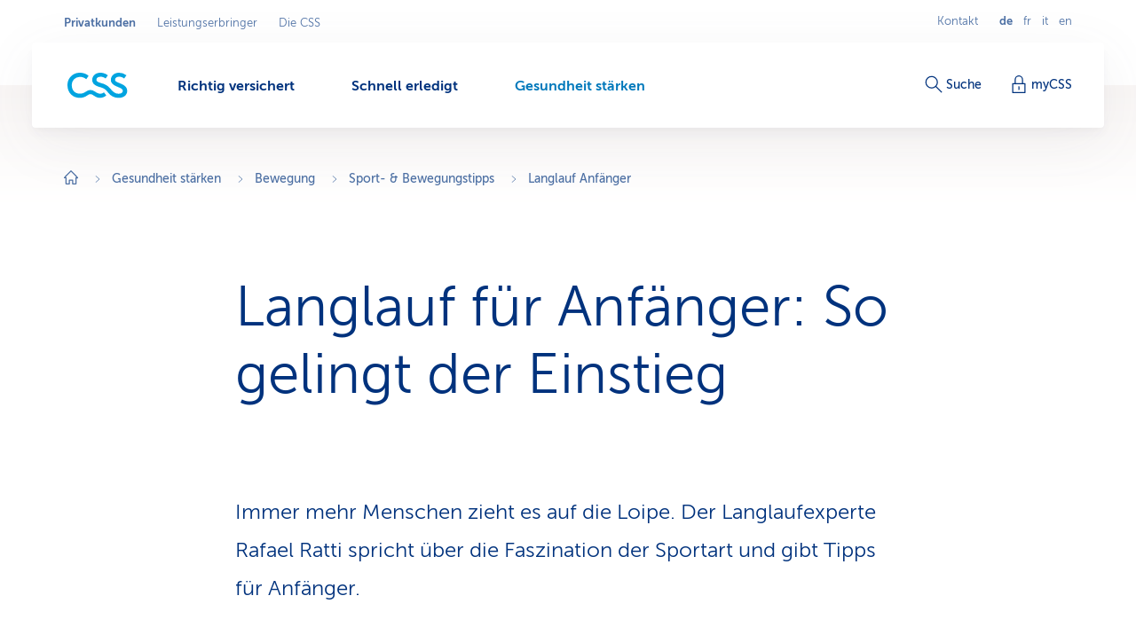

--- FILE ---
content_type: text/html;charset=utf-8
request_url: https://www.css.ch/de/privatkunden/meine-gesundheit/bewegung/fitness-bewegungstipps/langlauf.html
body_size: 22314
content:








<!doctype html>
<html class="no-js" lang="de">
<head>
    <meta charset="utf-8"/>
    <meta content="ie=edge" http-equiv="x-ua-compatible"/>
    <meta content="width=device-width,initial-scale=1,shrink-to-fit=no,viewport-fit=cover" name="viewport"/>
    <meta content="telephone=no" name="format-detection"/>
    <meta name="p:domain_verify" content="d3333f7603d3e0870bf21e393447df1f"/>

    <title>Langlauf Anfänger: So gelingt der Einstieg</title>

    
        <meta name="description" content="Langlaufexperte Rafael Ratti erzählt uns im Interview, was Anfänger beachten sollten und was ihn an Langlaufen so fasziniert."/>
    

    

    
    <meta name="thumbnail" content="https://cssversicherung.scene7.com/is/image/csskrankenversicherung/langlauf-946912330?wid=720&amp;fit=constrain,0&amp;resMode=sharp2&amp;noC=2701323494"/>

    <script defer type="text/javascript" src="/.rum/@adobe/helix-rum-js@%5E2/dist/rum-standalone.js"></script>
<link rel="canonical" href="https://www.css.ch/de/privatkunden/meine-gesundheit/bewegung/fitness-bewegungstipps/langlauf.html"/>
    
        
            
                <link rel="alternate" hreflang="x-default" href="https://www.css.ch/de/privatkunden/meine-gesundheit/bewegung/fitness-bewegungstipps/langlauf.html"/>
            
        
            
                <link rel="alternate" hreflang="de" href="https://www.css.ch/de/privatkunden/meine-gesundheit/bewegung/fitness-bewegungstipps/langlauf.html"/>
            
        
            
                <link rel="alternate" hreflang="en" href="https://www.css.ch/en/private-customers/my-health/exercise/fitness-exercise-tips/cross-country-skiing.html"/>
            
        
            
                <link rel="alternate" hreflang="it" href="https://www.css.ch/it/clienti-privati/mia-salute/movimento/consigli-su-fitness-e-movimento/sci-di-fondo.html"/>
            
        
            
                <link rel="alternate" hreflang="fr" href="https://www.css.ch/fr/clients-prives/ma-sante/activite-physique/conseils-pour-l-activite-physique/ski-de-fond.html"/>
            
        
    
    

    <meta property="og:type" content="website"/>
    <meta property="og:url" content="https://www.css.ch/de/privatkunden/meine-gesundheit/bewegung/fitness-bewegungstipps/langlauf.html"/>

    
        <meta property="og:title" content="Langlauf für Anfänger: So gelingt der Einstieg"/>
        <meta name="twitter:title" content="Langlauf für Anfänger: So gelingt der Einstieg"/>
    
    
        <meta property="og:description" content="Langlaufexperte Rafael Ratti erzählt uns im Interview, was Anfänger beachten sollten und was ihn an Langlaufen so fasziniert."/>
    
    
        <meta property="og:image" itemprop="image" content="https://cssversicherung.scene7.com/is/image/csskrankenversicherung/langlauf-946912330:image-2-1?wid=1600&amp;fit=constrain,0&amp;resMode=sharp2&amp;noC=2701323494"/>
        <meta property="og:image:secure_url" itemprop="image" content="https://cssversicherung.scene7.com/is/image/csskrankenversicherung/langlauf-946912330:image-2-1?wid=1600&amp;fit=constrain,0&amp;resMode=sharp2&amp;noC=2701323494"/>
        <meta property="og:image:width" content="1600"/>
        <meta property="og:image:height" content="800"/>
    
    
        <meta name="twitter:site" content="@CSSVersicherung"/>
    
    
        <meta name="twitter:creator" content="CSS"/>
    
    
        <meta name="twitter:card" content="summary_large_image"/>
    

    <meta name="msapplication-config" content="none"/>
<meta name="msapplication-TileColor" content="#ffffff"/>
<meta name="msapplication-navbutton-color" content="#ffffff"/>


<link rel="icon" href="/favicon.ico" sizes="any"/>
<link rel="icon" href="/favicon.svg" type="image/svg+xml"/>
<link rel="apple-touch-icon" href="/apple-touch-icon.png"/>
<link rel="manifest" href="/manifest.webmanifest"/>

    
    <link rel="preload" href="/etc.clientlibs/css/core/clientlibs/publish/main/resources/fonts/MuseoSans300-webfont.woff2" as="font" type="font/woff2" crossorigin/>

    <link href="/etc.clientlibs/css/core/clientlibs/publish/main/resources/css/style.30eb9d584e8de694c4ee.css" rel="stylesheet"/>


    

    <script id="digital-data-script">
    var digitalData = {};
    digitalData.page =
      JSON.parse('{"pageInfo":{"pageId":"880c0a90-3fd9-469f-8d11-9a384cd61c3c","pageName":"langlauf","pageTitle":"Langlauf Anfänger","language":"de","type":"blogarticlepage","internalReferrer":""},"attributes":{"URLHostname":"www.css.ch","unifiedURL":"https://www.css.ch/de/privatkunden/meine-gesundheit/bewegung/fitness-bewegungstipps/langlauf.html","URLPath":"/privatkunden/meine-gesundheit/bewegung/fitness-bewegungstipps/langlauf","application":"css.ch","environment":"prd","URLQueryString":"","URLFragment":"","trackingId":"","campaignId":"","websiteId":"","vanityUrl":""},"category":{"level01":"privatkunden","level02":"meine-gesundheit","level03":"bewegung","level04":"fitness-bewegungstipps","level05":"langlauf","breadcrumbs":["privatkunden","meine-gesundheit","bewegung","fitness-bewegungstipps","langlauf"]}}');
    </script>
    

    <script>
      digitalData.content =
        JSON.parse('{"contentInfo":{"article":true,"author":"Rosalie Mutter","area":"bewegung","topic":"langlauf","coreTopic":"wintersport","focusTopic":"langlauf","externalTags":[""],"startDate":"2019-12-20","endDate":""}}');
    </script>



    
    

    <script>
        const script = document.createElement('script');
        script.setAttribute('src', "https://assets.adobedtm.com/launch-EN04efbe4f9c334879b2cd039ff0529032.min.js");
        script.setAttribute('async', '');

        document.head.appendChild(script);
        digitalData.launchStatus = 'loading';

        script.onload = () => {
            digitalData.launchStatus = 'loaded';
        }

        script.onerror = () => {
            digitalData.launchStatus = 'failed';
        };
    </script>




    


    
<link rel="preconnect" href="https://cssversicherung.scene7.com"/>
<link rel="preconnect" href="https://s7mbrstream-g1.scene7.com"/>
<link rel="preconnect" href="https://www.google-analytics.com"/>
<link rel="preconnect" href="https://consent.cookiebot.com"/>
<link rel="preconnect" href="https://cssversicherung.tt.omtrdc.net"/>
<link rel="preconnect" href="https://www.googletagmanager.com"/>
<link rel="preconnect" href="https://stats.g.doubleclick.net"/>
<link rel="preconnect" href="https://connect.facebook.net"/>
<link rel="preconnect" href="https://5608808.fls.doubleclick.net"/>
<link rel="preconnect" href="https://www.facebook.com"/>
<link rel="preconnect" href="https://www.google.com"/>
<link rel="preconnect" href="https://www.google.ch"/>
<link rel="preconnect" href="https://smetrics.css.ch"/>
<link rel="preconnect" href="https://adservice.google.com"/>
</head>
<body>

<div id="l-pagewrapper">
    


    <header class="l-header" data-module="header" data-test="header" v-cloak>
        <div class="header-fixed-wrapper">
            <responsive-switch>
                <div class="header-meta-nav">
                    
                    

<template v-slot:supernav>
    
    <div class="c-super-nav header-super-nav">
        <label class="sr-only" for="super-nav">In Geschäftsbereich Privatkunden wechseln.</label>
        <nav class="c-super-nav__nav" id="super-nav" data-test="super-nav">
            <ul class="c-super-nav__list">
                

                    
                    <li class="c-super-nav__item" aria-owns="main-nav-privatkunden">
                        <a class="c-super-nav__link is-active" href="/de/privatkunden.html" data-event-category="User Interaktion" data-event-action="Navigation" data-event-label="Privatkunden" data-test="super-nav-link">
                            <span class="sr-only">Aktiver Geschäftsbereich: Privatkunden</span>
                            Privatkunden
                        </a>
                    </li>
                    
                    
                

                    
                    
                    
                    <li class="c-super-nav__item">
                        <a class="c-super-nav__link" href="/de/leistungserbringer.html" data-event-category="User Interaktion" data-event-action="Navigation" data-event-label="Leistungserbringer" data-test="super-nav-link">
                            Leistungserbringer
                        </a>
                    </li>
                

                    
                    
                    
                    <li class="c-super-nav__item">
                        <a class="c-super-nav__link" href="/de/ueber-css.html" data-event-category="User Interaktion" data-event-action="Navigation" data-event-label="Die CSS" data-test="super-nav-link">
                            Die CSS
                        </a>
                    </li>
                
            </ul>
        </nav>
    </div>


    <!-- If it is a multi campaign page, there is no supernav, but we need an empty div for spacing -->
    
</template>

<template v-slot:metablock>
    
    <div class="c-meta-block header-meta-block" data-test="meta-block">
        
            <a class="c-meta-block__link" href="/de/privatkunden/schnell-erledigt/kontakt.html" data-event-category="User Interaktion" data-event-action="Navigation" data-event-label="Kontakt" data-test="meta-block-link">
                Kontakt
            </a>
        
        <div class="c-lang-nav c-meta-block__lang-nav">
            <h2 class="sr-only">Sprachnavigation</h2>
            <ul class="c-lang-nav__list">
                
                    <li class="c-lang-nav__item is-active" data-test="lang-nav-item">
                        
                            <span lang="de">
                                <abbr class="c-lang-nav__abbr" title="Langlauf Anfänger" aria-label="Langlauf Anfänger" data-test="lang-nav-abbr">
                                    de
                                </abbr>
                                <span class="sr-only">Ausgewählte Sprache: Deutsch</span>
                            </span>
                        
                        
                    </li>
                
                    <li class="c-lang-nav__item " data-test="lang-nav-item">
                        
                        
                            <a class="c-lang-nav__link" href="/fr/clients-prives/ma-sante/activite-physique/conseils-pour-l-activite-physique/ski-de-fond.html" lang="fr" data-event-category="User Interaktion" data-event-action="Navigation" data-event-label="fr" data-test="lang-nav-link">
                                <abbr class="c-lang-nav__abbr" title="Le ski de fond pour débutants" aria-label="Le ski de fond pour débutants" data-test="lang-nav-abbr">
                                    fr
                                </abbr>
                                <span class="sr-only">Changer en français</span>
                            </a>
                        
                    </li>
                
                    <li class="c-lang-nav__item " data-test="lang-nav-item">
                        
                        
                            <a class="c-lang-nav__link" href="/it/clienti-privati/mia-salute/movimento/consigli-su-fitness-e-movimento/sci-di-fondo.html" lang="it" data-event-category="User Interaktion" data-event-action="Navigation" data-event-label="it" data-test="lang-nav-link">
                                <abbr class="c-lang-nav__abbr" title="Principianti del fondo" aria-label="Principianti del fondo" data-test="lang-nav-abbr">
                                    it
                                </abbr>
                                <span class="sr-only">Passa al italiano</span>
                            </a>
                        
                    </li>
                
                    <li class="c-lang-nav__item " data-test="lang-nav-item">
                        
                        
                            <a class="c-lang-nav__link" href="/en/private-customers/my-health/exercise/fitness-exercise-tips/cross-country-skiing.html" lang="en" data-event-category="User Interaktion" data-event-action="Navigation" data-event-label="en" data-test="lang-nav-link">
                                <abbr class="c-lang-nav__abbr" title="Cross-country skiing beginners" aria-label="Cross-country skiing beginners" data-test="lang-nav-abbr">
                                    en
                                </abbr>
                                <span class="sr-only">Change to english</span>
                            </a>
                        
                    </li>
                
            </ul>
        </div>
    </div>

</template>

                </div>

                <div class="header-bar">
                    <div class="header-bar-container">
                        
                        


    <div class="header-bar-left">
        <template v-slot:logoicon>
            <div class="c-header-logo header-logo ">
                
    
        <!-- Because single page campagain pages aren't getting bootstrap from VUE.js, two different implementations ar needed -->
        <component :is="'script'" type="application/ld+json" data-search-ignore="yes">
            {"@context":"https://schema.org","@type":"Organization","name":"CSS","url":"https://www.css.ch/de/privatkunden.html","telephone":"0844 277 277","logo":{"@type":"ImageObject","url":"/content/dam/css/de/images/logos-css/css-logo.jpg"}}
        </component>
        
    
    <a class="c-header-logo__link" title="Privatkunden" aria-label="Privatkunden" href="/de/privatkunden.html" data-event-category="User Interaktion" data-event-action="Navigation" data-event-label="Privatkunden" data-test="header-logo">
        
        
            
  <svg xmlns="http://www.w3.org/2000/svg" xml:space="preserve" class="c-header-logo__svg" viewBox="0 0 68 29">
    <g fill="#00A4E0">
      <path d="M36.93 23.69c-2.23 0-4.49-1.46-6.07-2.51a8.54 8.54 0 0 0-4.86-1.7c-1.8.07-3.55.67-5 1.74-1.79 1.09-3.57 2.39-7 2.39-5.83 0-9.15-4-9.15-9.56a8.923 8.923 0 0 1 8.54-9.3c.15-.01.31-.01.46-.01 2.68-.14 5.31.78 7.33 2.55l2.67-3.81c-2.8-2.34-6.35-3.57-10-3.48C6.3-.1.1 5.93 0 13.48v.57c0 8.34 5.71 14.3 14 14.3 2.77-.03 5.47-.84 7.79-2.35 1.33-.85 2.59-1.87 4-1.87s2.14.49 3.92 1.67 4.13 2.55 6.81 2.55c2.67-.02 5.24-1 7.25-2.76l-2.64-3.4a6.403 6.403 0 0 1-4.2 1.5z"/>
      <path d="m60.54 12.51-3-1.25c-2.39-1-3.92-1.66-3.92-3.48s1.7-3.29 4.85-3.29c1.98.05 3.89.75 5.43 2l2.59-3.56A13.41 13.41 0 0 0 58.07 0c-5.22 0-9.15 3.4-9.15 8.1 0 3.81 3.16 5.87 6 7.13l1.78.77c3.93 1.7 5.71 2.34 5.71 4.45 0 1.78-1.66 3.28-4.86 3.28-3.64 0-6.23-2.19-8.5-4.94-3.16-3.64-5.31-5.43-10-6.76-5-1.38-6.4-2.31-6.4-4.25 0-1.79 1.7-3.29 4.86-3.29 1.98.05 3.88.76 5.42 2l2.6-3.56C43.13 1.02 40.16-.01 37.09 0c-5.22 0-9.15 3.4-9.15 8.1 0 5.34 4.9 7.05 9 8.22s6.12 2.35 9 6.24c2.69 3.67 6.99 5.82 11.54 5.79 5.83 0 9.84-3 9.84-8-.06-2.86-1.52-5.61-6.78-7.84z"/>
    </g>
  </svg>

        
    </a>

            </div>
        </template>

        
    <template v-slot:mainnav="slotProps">
        <nav role="navigation" class="c-main-nav header-main-nav">
            <h2 class="sr-only">Menü</h2>

            <ul class="c-main-nav__list" id="main-nav-privatkunden" data-business-area-navigation="privatkunden" @keydown="slotProps.onKeyDown" @focus.capture="slotProps.onFocus">
                
                    <li class="c-main-nav__item" data-header-main-nav-item @mouseenter="slotProps.levelOneMouseenter($event, 0)" @mouseleave="slotProps.levelOneMouseleave($event, 0)" v-bind="slotProps.dynamicBusinessArea[0].item">

                        <a class="c-main-nav__link " href="/de/privatkunden/richtig-versichert.html" aria-label="Richtig versichert" @click="slotProps.levelOneClick($event, 0)" v-bind="slotProps.dynamicBusinessArea[0].link" data-event-category="User Interaktion" data-event-action="Navigation" data-event-label="Richtig versichert">
                            <span class="c-main-nav__link-text">Richtig versichert</span>
                            
                            <i role="presentation" class="c-main-nav__indicator-wrapper">
                                
    <svg data-search-ignore="yes" class="c-icon c-icon-minus c-main-nav__indicator">
        <use href="/etc.clientlibs/css/core/clientlibs/publish/main/resources/images/svg-sprite.svg#sprite-minus"></use>
    </svg>

                                
    <svg data-search-ignore="yes" class="c-icon c-icon-minus c-main-nav__indicator">
        <use href="/etc.clientlibs/css/core/clientlibs/publish/main/resources/images/svg-sprite.svg#sprite-minus"></use>
    </svg>

                            </i>
                        </a>

                        <div class="c-nav-megadropdown c-main-nav__megadropdown " data-header-megadropdown @transitionend="slotProps.onMegadropdownTransitionend($event, 0)" v-bind="slotProps.dynamicBusinessArea[0].megadropdown">

                            <div role="presentation" class="c-nav-megadropdown__inner   c-nav-megadropdown__inner--side-large ">

                                <div class="c-nav-megadropdown__category-wrapper">
                                    <a class="c-nav-megadropdown__category" href="/de/privatkunden/richtig-versichert.html" tabindex="-1" data-lvl-two-group aria-hidden="true" v-bind="slotProps.dynamicBusinessArea[0].megadropdownOverviewLink" data-event-category="User Interaktion" data-event-action="Navigation" data-event-label="Richtig versichert">
                                        
    <svg data-search-ignore="yes" class="c-icon c-icon-arrow-right-circle c-icon--24">
        <use href="/etc.clientlibs/css/core/clientlibs/publish/main/resources/images/svg-sprite.svg#sprite-arrow-right-circle"></use>
    </svg>

                                        Richtig versichert
                                    </a>
                                </div>

                                

                                

                                    

                                    
    <div role="presentation" class="c-megadropdown-panel-main c-nav-megadropdown__main">
        <ul role="presentation" class="c-megadropdown-panel-main__lvl1-list ">
            
                <li role="menuitem" class="c-megadropdown-panel-main__lvl1-item" data-lvl-two-group data-animation-item="1">
                    <a class="c-megadropdown-panel-main__lvl1-link " href="/de/privatkunden/richtig-versichert/krankenkasse.html" tabindex="-1" data-megadropdown-category data-event-category="User Interaktion" data-event-action="Navigation" data-event-label="Krankenkasse "> Krankenkasse 
                        
                    </a>
                    <ul class="c-megadropdown-panel-main__lvl2-list">
                        
                            <li class="c-megadropdown-panel-main__lvl2-item">
                                <a class="c-megadropdown-panel-main__lvl2-link " href="/de/privatkunden/richtig-versichert/krankenkasse/grundversicherung.html" tabindex="-1" data-event-category="User Interaktion" data-event-action="Navigation" data-event-label="Grundversicherung"> Grundversicherung
                                </a>
                                <ul class="c-megadropdown-panel-main__lvl3-list">
                                    
                                        <li class="c-megadropdown-panel-main__lvl3-item">
                                            <a class="c-megadropdown-panel-main__lvl3-link " href="/de/privatkunden/richtig-versichert/krankenkasse/grundversicherung/hausarztmodell.html" tabindex="-1" data-event-category="User Interaktion" data-event-action="Navigation" data-event-label="Hausarzt-Modell">
                                                                            
                                                Hausarzt-Modell
                                            </a>
                                        </li>
                                    
                                        <li class="c-megadropdown-panel-main__lvl3-item">
                                            <a class="c-megadropdown-panel-main__lvl3-link " href="/de/privatkunden/richtig-versichert/krankenkasse/grundversicherung/hmo-modell.html" tabindex="-1" data-event-category="User Interaktion" data-event-action="Navigation" data-event-label="HMO-Modell">
                                                                            
                                                HMO-Modell
                                            </a>
                                        </li>
                                    
                                        <li class="c-megadropdown-panel-main__lvl3-item">
                                            <a class="c-megadropdown-panel-main__lvl3-link " href="/de/privatkunden/richtig-versichert/krankenkasse/grundversicherung/multimed.html" tabindex="-1" data-event-category="User Interaktion" data-event-action="Navigation" data-event-label="Multimed">
                                                                            
                                                Multimed
                                            </a>
                                        </li>
                                    
                                        <li class="c-megadropdown-panel-main__lvl3-item">
                                            <a class="c-megadropdown-panel-main__lvl3-link " href="/de/privatkunden/richtig-versichert/krankenkasse/grundversicherung/telmed.html" tabindex="-1" data-event-category="User Interaktion" data-event-action="Navigation" data-event-label="Telmed">
                                                                            
                                                Telmed
                                            </a>
                                        </li>
                                    
                                </ul>
                            </li>
                        
                            <li class="c-megadropdown-panel-main__lvl2-item">
                                <a class="c-megadropdown-panel-main__lvl2-link " href="/de/privatkunden/richtig-versichert/krankenkasse/zusatzversicherungen.html" tabindex="-1" data-event-category="User Interaktion" data-event-action="Navigation" data-event-label="Zusatzversicherung"> Zusatzversicherung
                                </a>
                                <ul class="c-megadropdown-panel-main__lvl3-list">
                                    
                                        <li class="c-megadropdown-panel-main__lvl3-item">
                                            <a class="c-megadropdown-panel-main__lvl3-link " href="/de/privatkunden/richtig-versichert/krankenkasse/zusatzversicherungen/ambulantversicherung.html" tabindex="-1" data-event-category="User Interaktion" data-event-action="Navigation" data-event-label="Ambulant-Versicherung">
                                                                            
                                                Ambulant-Versicherung
                                            </a>
                                        </li>
                                    
                                        <li class="c-megadropdown-panel-main__lvl3-item">
                                            <a class="c-megadropdown-panel-main__lvl3-link " href="/de/privatkunden/richtig-versichert/krankenkasse/zusatzversicherungen/spitalversicherung.html" tabindex="-1" data-event-category="User Interaktion" data-event-action="Navigation" data-event-label="Spitalversicherung">
                                                                            
                                                Spitalversicherung
                                            </a>
                                        </li>
                                    
                                        <li class="c-megadropdown-panel-main__lvl3-item">
                                            <a class="c-megadropdown-panel-main__lvl3-link " href="/de/privatkunden/richtig-versichert/krankenkasse/zusatzversicherungen/alternativversicherung.html" tabindex="-1" data-event-category="User Interaktion" data-event-action="Navigation" data-event-label="Alternativ-Versicherung">
                                                                            
                                                Alternativ-Versicherung
                                            </a>
                                        </li>
                                    
                                        <li class="c-megadropdown-panel-main__lvl3-item">
                                            <a class="c-megadropdown-panel-main__lvl3-link " href="/de/privatkunden/richtig-versichert/krankenkasse/zusatzversicherungen/zahnversicherung.html" tabindex="-1" data-event-category="User Interaktion" data-event-action="Navigation" data-event-label="Zahnversicherung">
                                                                            
                                                Zahnversicherung
                                            </a>
                                        </li>
                                    
                                </ul>
                            </li>
                        
                    </ul>
                </li>
            
                <li role="menuitem" class="c-megadropdown-panel-main__lvl1-item" data-lvl-two-group data-animation-item="2">
                    <a class="c-megadropdown-panel-main__lvl1-link " href="/de/privatkunden/richtig-versichert/weitere-versicherungen.html" tabindex="-1" data-megadropdown-category data-event-category="User Interaktion" data-event-action="Navigation" data-event-label="Weitere Versicherungen"> Weitere Versicherungen
                        
                    </a>
                    <ul class="c-megadropdown-panel-main__lvl2-list">
                        
                            <li class="c-megadropdown-panel-main__lvl2-item">
                                <a class="c-megadropdown-panel-main__lvl2-link " href="/de/privatkunden/richtig-versichert/weitere-versicherungen/reiseversicherung.html" tabindex="-1" data-event-category="User Interaktion" data-event-action="Navigation" data-event-label="Reiseversicherung"> Reiseversicherung
                                </a>
                                
                            </li>
                        
                            <li class="c-megadropdown-panel-main__lvl2-item">
                                <a class="c-megadropdown-panel-main__lvl2-link " href="/de/privatkunden/richtig-versichert/weitere-versicherungen/haftpflichtversicherung.html" tabindex="-1" data-event-category="User Interaktion" data-event-action="Navigation" data-event-label="Haftpflichtversicherung"> Haftpflichtversicherung
                                </a>
                                
                            </li>
                        
                            <li class="c-megadropdown-panel-main__lvl2-item">
                                <a class="c-megadropdown-panel-main__lvl2-link " href="/de/privatkunden/richtig-versichert/weitere-versicherungen/hausratversicherung.html" tabindex="-1" data-event-category="User Interaktion" data-event-action="Navigation" data-event-label="Hausratversicherung"> Hausratversicherung
                                </a>
                                
                            </li>
                        
                            <li class="c-megadropdown-panel-main__lvl2-item">
                                <a class="c-megadropdown-panel-main__lvl2-link " href="/de/privatkunden/richtig-versichert/weitere-versicherungen/gebaeudeversicherung.html" tabindex="-1" data-event-category="User Interaktion" data-event-action="Navigation" data-event-label="Gebäudeversicherung"> Gebäudeversicherung
                                </a>
                                
                            </li>
                        
                            <li class="c-megadropdown-panel-main__lvl2-item">
                                <a class="c-megadropdown-panel-main__lvl2-link " href="/de/privatkunden/richtig-versichert/weitere-versicherungen/rechtsschutzversicherung.html" tabindex="-1" data-event-category="User Interaktion" data-event-action="Navigation" data-event-label="Rechtsschutzversicherung"> Rechtsschutzversicherung
                                </a>
                                
                            </li>
                        
                            <li class="c-megadropdown-panel-main__lvl2-item">
                                <a class="c-megadropdown-panel-main__lvl2-link " href="/de/privatkunden/richtig-versichert/weitere-versicherungen/uti-kti.html" tabindex="-1" data-event-category="User Interaktion" data-event-action="Navigation" data-event-label="Versicherung bei Tod oder Invalidität"> Versicherung bei Tod oder Invalidität
                                </a>
                                
                            </li>
                        
                            <li class="c-megadropdown-panel-main__lvl2-item">
                                <a class="c-megadropdown-panel-main__lvl2-link " href="/de/privatkunden/richtig-versichert/weitere-versicherungen/auslandschweizer-ihp.html" tabindex="-1" data-event-category="User Interaktion" data-event-action="Navigation" data-event-label="Internationaler Versicherungsschutz"> Internationaler Versicherungsschutz
                                </a>
                                
                            </li>
                        
                    </ul>
                </li>
            
        </ul>
    </div>


                                    

                                    
                                        
    <div role="presentation" class="c-megadropdown-panel-side c-nav-megadropdown__side">
        <ul role="presentation" class="c-megadropdown-panel-side__list">
            
                <li role="menuitem" class="c-megadropdown-panel-side__category" data-lvl-two-group data-animation-item="3">
                    <a class="c-megadropdown-panel-side__category-title " href="/de/privatkunden/richtig-versichert/krankenkasse/sparen-optimieren.html" tabindex="-1" data-event-category="User Interaktion" data-event-action="Navigation" data-event-label="Sparen &amp; optimieren">
                        Sparen &amp; optimieren
                        
                    </a>
                    <ul class="c-megadropdown-panel-side__list">
                        
                            <li class="c-megadropdown-panel-side__item">
                                <a class="c-megadropdown-panel-side__link " href="/de/privatkunden/richtig-versichert/krankenkasse/sparen-optimieren/enjoy365.html" tabindex="-1" data-event-category="User Interaktion" data-event-action="Navigation" data-event-label="Gesundheits-Shop enjoy365">
                                    
    <svg data-search-ignore="yes" class="c-icon c-icon-special-price c-megadropdown-panel-side__link-icon">
        <use href="/etc.clientlibs/css/core/clientlibs/publish/main/resources/images/svg-sprite.svg#sprite-special-price"></use>
    </svg>

                                    <span class="c-megadropdown-panel-side__link-text">Gesundheits-Shop enjoy365</span>
                                    
                                </a>
                            </li>
                        
                            <li class="c-megadropdown-panel-side__item">
                                <a class="c-megadropdown-panel-side__link " href="/de/privatkunden/richtig-versichert/krankenkasse/sparen-optimieren/coin.html" tabindex="-1" data-event-category="User Interaktion" data-event-action="Navigation" data-event-label="CSS Coin">
                                    
    <svg data-search-ignore="yes" class="c-icon c-icon-coins c-megadropdown-panel-side__link-icon">
        <use href="/etc.clientlibs/css/core/clientlibs/publish/main/resources/images/svg-sprite.svg#sprite-coins"></use>
    </svg>

                                    <span class="c-megadropdown-panel-side__link-text">CSS Coin für gesunde Einkäufe</span>
                                    
                                </a>
                            </li>
                        
                            <li class="c-megadropdown-panel-side__item">
                                <a class="c-megadropdown-panel-side__link " href="/de/privatkunden/richtig-versichert/krankenkasse/sparen-optimieren/rahmenvertrag-krankenzusatzversicherung.html" tabindex="-1" data-event-category="User Interaktion" data-event-action="Navigation" data-event-label="Rabatte dank Arbeitgeber, Verband, Verein">
                                    
    <svg data-search-ignore="yes" class="c-icon c-icon-conference c-megadropdown-panel-side__link-icon">
        <use href="/etc.clientlibs/css/core/clientlibs/publish/main/resources/images/svg-sprite.svg#sprite-conference"></use>
    </svg>

                                    <span class="c-megadropdown-panel-side__link-text">Rabatte dank Arbeitgeber / Verein</span>
                                    
                                </a>
                            </li>
                        
                    </ul>
                </li>

            
                <li role="menuitem" class="c-megadropdown-panel-side__category" data-lvl-two-group data-animation-item="4">
                    <a class="c-megadropdown-panel-side__category-title " href="/de/privatkunden/richtig-versichert/gut-zu-wissen.html" tabindex="-1" data-event-category="User Interaktion" data-event-action="Navigation" data-event-label="Gut zu wissen">
                        Gut zu wissen
                        
                    </a>
                    <ul class="c-megadropdown-panel-side__list">
                        
                            <li class="c-megadropdown-panel-side__item">
                                <a class="c-megadropdown-panel-side__link " href="/de/privatkunden/richtig-versichert/gut-zu-wissen/versicherungstipps.html" tabindex="-1" data-event-category="User Interaktion" data-event-action="Navigation" data-event-label="Versicherungstipps">
                                    
    <svg data-search-ignore="yes" class="c-icon c-icon-bulb c-megadropdown-panel-side__link-icon">
        <use href="/etc.clientlibs/css/core/clientlibs/publish/main/resources/images/svg-sprite.svg#sprite-bulb"></use>
    </svg>

                                    <span class="c-megadropdown-panel-side__link-text">Versicherungstipps</span>
                                    
                                </a>
                            </li>
                        
                            <li class="c-megadropdown-panel-side__item">
                                <a class="c-megadropdown-panel-side__link " href="/de/privatkunden/richtig-versichert/gut-zu-wissen/rechnung-zahlung.html" tabindex="-1" data-event-category="User Interaktion" data-event-action="Navigation" data-event-label="Rechnung &amp; Zahlung">
                                    
    <svg data-search-ignore="yes" class="c-icon c-icon-coins c-megadropdown-panel-side__link-icon">
        <use href="/etc.clientlibs/css/core/clientlibs/publish/main/resources/images/svg-sprite.svg#sprite-coins"></use>
    </svg>

                                    <span class="c-megadropdown-panel-side__link-text">Rechnung &amp; Zahlung</span>
                                    
                                </a>
                            </li>
                        
                            <li class="c-megadropdown-panel-side__item">
                                <a class="c-megadropdown-panel-side__link " href="/de/privatkunden/richtig-versichert/gut-zu-wissen/vertrag-abschluss.html" tabindex="-1" data-event-category="User Interaktion" data-event-action="Navigation" data-event-label="Vertrag &amp; Police">
                                    
    <svg data-search-ignore="yes" class="c-icon c-icon-certificate c-megadropdown-panel-side__link-icon">
        <use href="/etc.clientlibs/css/core/clientlibs/publish/main/resources/images/svg-sprite.svg#sprite-certificate"></use>
    </svg>

                                    <span class="c-megadropdown-panel-side__link-text">Vertrag &amp; Police</span>
                                    
                                </a>
                            </li>
                        
                    </ul>
                </li>

            
        </ul>
    </div>


                                        
                                    
                                

                                <button @click="slotProps.onCloseClick" class="c-nav-megadropdown__closer" type="button" tabindex="-1" data-lvl-two-group v-bind="slotProps.dynamicBusinessArea[0].megadropdownCloseLink">
                                    
    <svg data-search-ignore="yes" class="c-icon c-icon-close c-nav-megadropdown__closer-icon">
        <use href="/etc.clientlibs/css/core/clientlibs/publish/main/resources/images/svg-sprite.svg#sprite-close"></use>
    </svg>

                                    <span class="sr-only">Geöffnetes Menü &#39;Richtig versichert&#39; schliessen</span>
                                </button>
                            </div>
                        </div>
                    </li>
                
                    <li class="c-main-nav__item" data-header-main-nav-item @mouseenter="slotProps.levelOneMouseenter($event, 1)" @mouseleave="slotProps.levelOneMouseleave($event, 1)" v-bind="slotProps.dynamicBusinessArea[1].item">

                        <a class="c-main-nav__link " href="/de/privatkunden/schnell-erledigt.html" aria-label="Schnell erledigt" @click="slotProps.levelOneClick($event, 1)" v-bind="slotProps.dynamicBusinessArea[1].link" data-event-category="User Interaktion" data-event-action="Navigation" data-event-label="Schnell erledigt">
                            <span class="c-main-nav__link-text">Schnell erledigt</span>
                            
                            <i role="presentation" class="c-main-nav__indicator-wrapper">
                                
    <svg data-search-ignore="yes" class="c-icon c-icon-minus c-main-nav__indicator">
        <use href="/etc.clientlibs/css/core/clientlibs/publish/main/resources/images/svg-sprite.svg#sprite-minus"></use>
    </svg>

                                
    <svg data-search-ignore="yes" class="c-icon c-icon-minus c-main-nav__indicator">
        <use href="/etc.clientlibs/css/core/clientlibs/publish/main/resources/images/svg-sprite.svg#sprite-minus"></use>
    </svg>

                            </i>
                        </a>

                        <div class="c-nav-megadropdown c-main-nav__megadropdown " data-header-megadropdown @transitionend="slotProps.onMegadropdownTransitionend($event, 1)" v-bind="slotProps.dynamicBusinessArea[1].megadropdown">

                            <div role="presentation" class="c-nav-megadropdown__inner   c-nav-megadropdown__inner--side-large ">

                                <div class="c-nav-megadropdown__category-wrapper">
                                    <a class="c-nav-megadropdown__category" href="/de/privatkunden/schnell-erledigt.html" tabindex="-1" data-lvl-two-group aria-hidden="true" v-bind="slotProps.dynamicBusinessArea[1].megadropdownOverviewLink" data-event-category="User Interaktion" data-event-action="Navigation" data-event-label="Schnell erledigt">
                                        
    <svg data-search-ignore="yes" class="c-icon c-icon-arrow-right-circle c-icon--24">
        <use href="/etc.clientlibs/css/core/clientlibs/publish/main/resources/images/svg-sprite.svg#sprite-arrow-right-circle"></use>
    </svg>

                                        Schnell erledigt
                                    </a>
                                </div>

                                

                                

                                    

                                    
    <div role="presentation" class="c-megadropdown-panel-main c-nav-megadropdown__main">
        <ul role="presentation" class="c-megadropdown-panel-main__lvl1-list ">
            
                <li role="menuitem" class="c-megadropdown-panel-main__lvl1-item" data-lvl-two-group data-animation-item="1">
                    <a class="c-megadropdown-panel-main__lvl1-link " href="/de/privatkunden/schnell-erledigt/selber-erledigen.html" tabindex="-1" data-megadropdown-category data-event-category="User Interaktion" data-event-action="Navigation" data-event-label="Selber erledigen"> Selber erledigen
                        
                    </a>
                    <ul class="c-megadropdown-panel-main__lvl2-list">
                        
                            <li class="c-megadropdown-panel-main__lvl2-item">
                                <a class="c-megadropdown-panel-main__lvl2-link " href="/de/privatkunden/schnell-erledigt/selber-erledigen/melden.html" tabindex="-1" data-event-category="User Interaktion" data-event-action="Navigation" data-event-label="Etwas melden"> Etwas melden
                                </a>
                                <ul class="c-megadropdown-panel-main__lvl3-list">
                                    
                                        <li class="c-megadropdown-panel-main__lvl3-item">
                                            <a class="c-megadropdown-panel-main__lvl3-link " href="/de/privatkunden/schnell-erledigt/selber-erledigen/melden/adressaenderung.html" tabindex="-1" data-event-category="User Interaktion" data-event-action="Navigation" data-event-label="Adresse ändern">
                                                                            
                                                Adresse ändern
                                            </a>
                                        </li>
                                    
                                        <li class="c-megadropdown-panel-main__lvl3-item">
                                            <a class="c-megadropdown-panel-main__lvl3-link " href="/de/privatkunden/schnell-erledigt/selber-erledigen/melden/unfall.html" tabindex="-1" data-event-category="User Interaktion" data-event-action="Navigation" data-event-label="Unfall melden">
                                                                            
                                                Unfall melden
                                            </a>
                                        </li>
                                    
                                        <li class="c-megadropdown-panel-main__lvl3-item">
                                            <a class="c-megadropdown-panel-main__lvl3-link " href="/de/privatkunden/schnell-erledigt/selber-erledigen/melden/rechnung-einreichen.html" tabindex="-1" data-event-category="User Interaktion" data-event-action="Navigation" data-event-label="Rechnung einreichen">
                                                                            
                                                Rechnung einreichen
                                            </a>
                                        </li>
                                    
                                </ul>
                            </li>
                        
                            <li class="c-megadropdown-panel-main__lvl2-item">
                                <a class="c-megadropdown-panel-main__lvl2-link " href="/de/privatkunden/schnell-erledigt/selber-erledigen/versicherung-anpassen.html" tabindex="-1" data-event-category="User Interaktion" data-event-action="Navigation" data-event-label="Versicherung anpassen"> Versicherung anpassen
                                </a>
                                <ul class="c-megadropdown-panel-main__lvl3-list">
                                    
                                        <li class="c-megadropdown-panel-main__lvl3-item">
                                            <a class="c-megadropdown-panel-main__lvl3-link " href="/de/privatkunden/schnell-erledigt/selber-erledigen/versicherung-anpassen/franchise-aendern.html" tabindex="-1" data-event-category="User Interaktion" data-event-action="Navigation" data-event-label="Franchise ändern">
                                                                            
                                                Franchise ändern
                                            </a>
                                        </li>
                                    
                                        <li class="c-megadropdown-panel-main__lvl3-item">
                                            <a class="c-megadropdown-panel-main__lvl3-link " href="/de/privatkunden/schnell-erledigt/selber-erledigen/versicherung-anpassen/versicherungsmodell-wechseln.html" tabindex="-1" data-event-category="User Interaktion" data-event-action="Navigation" data-event-label="Modell wechseln">
                                                                            
                                                Modell wechseln
                                            </a>
                                        </li>
                                    
                                        <li class="c-megadropdown-panel-main__lvl3-item">
                                            <a class="c-megadropdown-panel-main__lvl3-link " href="/de/privatkunden/schnell-erledigt/selber-erledigen/versicherung-anpassen/arzt-wechseln.html" tabindex="-1" data-event-category="User Interaktion" data-event-action="Navigation" data-event-label="Hausarzt wechseln">
                                                                            
                                                Hausarzt wechseln
                                            </a>
                                        </li>
                                    
                                </ul>
                            </li>
                        
                            <li class="c-megadropdown-panel-main__lvl2-item">
                                <a class="c-megadropdown-panel-main__lvl2-link " href="/de/privatkunden/schnell-erledigt/selber-erledigen/bestellen.html" tabindex="-1" data-event-category="User Interaktion" data-event-action="Navigation" data-event-label="Bestellung &amp; Download"> Bestellung &amp; Download
                                </a>
                                
                            </li>
                        
                    </ul>
                </li>
            
                <li role="menuitem" class="c-megadropdown-panel-main__lvl1-item" data-lvl-two-group data-animation-item="2">
                    <a class="c-megadropdown-panel-main__lvl1-link " href="/de/privatkunden/schnell-erledigt/hilfe-erhalten.html" tabindex="-1" data-megadropdown-category data-event-category="User Interaktion" data-event-action="Navigation" data-event-label="Hilfe erhalten"> Hilfe erhalten
                        
                    </a>
                    <ul class="c-megadropdown-panel-main__lvl2-list">
                        
                            <li class="c-megadropdown-panel-main__lvl2-item">
                                <a class="c-megadropdown-panel-main__lvl2-link " href="/de/privatkunden/schnell-erledigt/hilfe-erhalten/leistungscheck.html" tabindex="-1" data-event-category="User Interaktion" data-event-action="Navigation" data-event-label="Was zahlt die CSS?"> Was zahlt die CSS?
                                </a>
                                
                            </li>
                        
                            <li class="c-megadropdown-panel-main__lvl2-item">
                                <a class="c-megadropdown-panel-main__lvl2-link " href="/de/privatkunden/schnell-erledigt/hilfe-erhalten/frage-leistungen.html" tabindex="-1" data-event-category="User Interaktion" data-event-action="Navigation" data-event-label="Frage zu Leistungen"> Frage zu Leistungen
                                </a>
                                
                            </li>
                        
                            <li class="c-megadropdown-panel-main__lvl2-item">
                                <a class="c-megadropdown-panel-main__lvl2-link " href="/de/privatkunden/schnell-erledigt/hilfe-erhalten/frage-rechnung.html" tabindex="-1" data-event-category="User Interaktion" data-event-action="Navigation" data-event-label="Frage zur Rechnung"> Frage zur Rechnung
                                </a>
                                
                            </li>
                        
                            <li class="c-megadropdown-panel-main__lvl2-item">
                                <a class="c-megadropdown-panel-main__lvl2-link " href="/de/privatkunden/schnell-erledigt/hilfe-erhalten/allgemeine-frage.html" tabindex="-1" data-event-category="User Interaktion" data-event-action="Navigation" data-event-label="Allgemeine Frage"> Allgemeine Frage
                                </a>
                                
                            </li>
                        
                            <li class="c-megadropdown-panel-main__lvl2-item">
                                <a class="c-megadropdown-panel-main__lvl2-link " href="/de/privatkunden/schnell-erledigt/hilfe-erhalten/medizinische-beratung.html" tabindex="-1" data-event-category="User Interaktion" data-event-action="Navigation" data-event-label="Medizinische Hilfe"> Medizinische Hilfe
                                </a>
                                <ul class="c-megadropdown-panel-main__lvl3-list">
                                    
                                        <li class="c-megadropdown-panel-main__lvl3-item">
                                            <a class="c-megadropdown-panel-main__lvl3-link " href="/de/privatkunden/schnell-erledigt/hilfe-erhalten/medizinische-beratung/arztsuche.html" tabindex="-1" data-event-category="User Interaktion" data-event-action="Navigation" data-event-label="Arzt-Suche &amp; Spitallisten">
                                                                            
                                                Arzt-Suche &amp; Spitallisten
                                            </a>
                                        </li>
                                    
                                </ul>
                            </li>
                        
                            <li class="c-megadropdown-panel-main__lvl2-item">
                                <a class="c-megadropdown-panel-main__lvl2-link " href="/de/privatkunden/schnell-erledigt/hilfe-erhalten/beraten.html" tabindex="-1" data-event-category="User Interaktion" data-event-action="Navigation" data-event-label="Versicherungs-Beratung"> Versicherungs-Beratung
                                </a>
                                
                            </li>
                        
                    </ul>
                </li>
            
        </ul>
    </div>


                                    

                                    
                                        
    <div role="presentation" class="c-megadropdown-panel-side c-nav-megadropdown__side">
        <ul role="presentation" class="c-megadropdown-panel-side__list">
            
                <li role="menuitem" class="c-megadropdown-panel-side__category" data-lvl-two-group data-animation-item="3">
                    
                    <ul class="c-megadropdown-panel-side__list">
                        
                            <li class="c-megadropdown-panel-side__item">
                                <a class="c-megadropdown-panel-side__link " href="/de/privatkunden/schnell-erledigt/mycss-kundenportal.html" tabindex="-1" data-event-category="User Interaktion" data-event-action="Navigation" data-event-label="myCSS Kundenportal">
                                    
    <svg data-search-ignore="yes" class="c-icon c-icon-pro-laptop c-megadropdown-panel-side__link-icon">
        <use href="/etc.clientlibs/css/core/clientlibs/publish/main/resources/images/svg-sprite.svg#sprite-pro-laptop"></use>
    </svg>

                                    <span class="c-megadropdown-panel-side__link-text">myCSS Kundenportal</span>
                                    
                                </a>
                            </li>
                        
                            <li class="c-megadropdown-panel-side__item">
                                <a class="c-megadropdown-panel-side__link " href="/de/privatkunden/schnell-erledigt/mycss-kundenportal/mycss-app.html" tabindex="-1" data-event-category="User Interaktion" data-event-action="Navigation" data-event-label="myCSS-App">
                                    
    <svg data-search-ignore="yes" class="c-icon c-icon-iphone c-megadropdown-panel-side__link-icon">
        <use href="/etc.clientlibs/css/core/clientlibs/publish/main/resources/images/svg-sprite.svg#sprite-iphone"></use>
    </svg>

                                    <span class="c-megadropdown-panel-side__link-text">myCSS-App</span>
                                    
                                </a>
                            </li>
                        
                            <li class="c-megadropdown-panel-side__item">
                                <a class="c-megadropdown-panel-side__link " href="/de/privatkunden/schnell-erledigt/hilfe-erhalten/beraten/agentur-suchen.html" tabindex="-1" data-event-category="User Interaktion" data-event-action="Navigation" data-event-label="Agentur in Ihrer Nähe">
                                    
    <svg data-search-ignore="yes" class="c-icon c-icon-map-location c-megadropdown-panel-side__link-icon">
        <use href="/etc.clientlibs/css/core/clientlibs/publish/main/resources/images/svg-sprite.svg#sprite-map-location"></use>
    </svg>

                                    <span class="c-megadropdown-panel-side__link-text">Agentur in Ihrer Nähe</span>
                                    
                                </a>
                            </li>
                        
                    </ul>
                </li>

            
                <li role="menuitem" class="c-megadropdown-panel-side__category" data-lvl-two-group data-animation-item="4">
                    <a class="c-megadropdown-panel-side__category-title " href="/de/privatkunden/schnell-erledigt/vorteile.html" tabindex="-1" data-event-category="User Interaktion" data-event-action="Navigation" data-event-label="Von Vorteilen profitieren">
                        Von Vorteilen profitieren
                        
                    </a>
                    <ul class="c-megadropdown-panel-side__list">
                        
                            <li class="c-megadropdown-panel-side__item">
                                <a class="c-megadropdown-panel-side__link " href="/de/privatkunden/schnell-erledigt/vorteile/weiterempfehlung.html" tabindex="-1" data-event-category="User Interaktion" data-event-action="Navigation" data-event-label="CSS weiterempfehlen">
                                    
    <svg data-search-ignore="yes" class="c-icon c-icon-like c-megadropdown-panel-side__link-icon">
        <use href="/etc.clientlibs/css/core/clientlibs/publish/main/resources/images/svg-sprite.svg#sprite-like"></use>
    </svg>

                                    <span class="c-megadropdown-panel-side__link-text">CSS weiterempfehlen</span>
                                    
                                </a>
                            </li>
                        
                            <li class="c-megadropdown-panel-side__item">
                                <a class="c-megadropdown-panel-side__link " href="/de/privatkunden/schnell-erledigt/vorteile/mitglied-css-verein.html" tabindex="-1" data-event-category="User Interaktion" data-event-action="Navigation" data-event-label="Mitglied CSS Verein">
                                    
    <svg data-search-ignore="yes" class="c-icon c-icon-handshake c-megadropdown-panel-side__link-icon">
        <use href="/etc.clientlibs/css/core/clientlibs/publish/main/resources/images/svg-sprite.svg#sprite-handshake"></use>
    </svg>

                                    <span class="c-megadropdown-panel-side__link-text">Mitglied CSS Verein</span>
                                    
                                </a>
                            </li>
                        
                    </ul>
                </li>

            
        </ul>
    </div>


                                        
                                    
                                

                                <button @click="slotProps.onCloseClick" class="c-nav-megadropdown__closer" type="button" tabindex="-1" data-lvl-two-group v-bind="slotProps.dynamicBusinessArea[1].megadropdownCloseLink">
                                    
    <svg data-search-ignore="yes" class="c-icon c-icon-close c-nav-megadropdown__closer-icon">
        <use href="/etc.clientlibs/css/core/clientlibs/publish/main/resources/images/svg-sprite.svg#sprite-close"></use>
    </svg>

                                    <span class="sr-only">Geöffnetes Menü &#39;Schnell erledigt&#39; schliessen</span>
                                </button>
                            </div>
                        </div>
                    </li>
                
                    <li class="c-main-nav__item" data-header-main-nav-item @mouseenter="slotProps.levelOneMouseenter($event, 2)" @mouseleave="slotProps.levelOneMouseleave($event, 2)" v-bind="slotProps.dynamicBusinessArea[2].item">

                        <a class="c-main-nav__link is-active" href="/de/privatkunden/meine-gesundheit.html" aria-label="Gesundheit stärken" @click="slotProps.levelOneClick($event, 2)" v-bind="slotProps.dynamicBusinessArea[2].link" data-event-category="User Interaktion" data-event-action="Navigation" data-event-label="Gesundheit stärken">
                            <span class="c-main-nav__link-text">Gesundheit stärken</span>
                            <span class="sr-only">Aktiver Navigationspfad</span>
                            <i role="presentation" class="c-main-nav__indicator-wrapper">
                                
    <svg data-search-ignore="yes" class="c-icon c-icon-minus c-main-nav__indicator">
        <use href="/etc.clientlibs/css/core/clientlibs/publish/main/resources/images/svg-sprite.svg#sprite-minus"></use>
    </svg>

                                
    <svg data-search-ignore="yes" class="c-icon c-icon-minus c-main-nav__indicator">
        <use href="/etc.clientlibs/css/core/clientlibs/publish/main/resources/images/svg-sprite.svg#sprite-minus"></use>
    </svg>

                            </i>
                        </a>

                        <div class="c-nav-megadropdown c-main-nav__megadropdown " data-header-megadropdown @transitionend="slotProps.onMegadropdownTransitionend($event, 2)" v-bind="slotProps.dynamicBusinessArea[2].megadropdown">

                            <div role="presentation" class="c-nav-megadropdown__inner  c-nav-megadropdown__inner--side-small  ">

                                <div class="c-nav-megadropdown__category-wrapper">
                                    <a class="c-nav-megadropdown__category" href="/de/privatkunden/meine-gesundheit.html" tabindex="-1" data-lvl-two-group aria-hidden="false" v-bind="slotProps.dynamicBusinessArea[2].megadropdownOverviewLink" data-event-category="User Interaktion" data-event-action="Navigation" data-event-label="Gesundheit stärken">
                                        
    <svg data-search-ignore="yes" class="c-icon c-icon-arrow-right-circle c-icon--24">
        <use href="/etc.clientlibs/css/core/clientlibs/publish/main/resources/images/svg-sprite.svg#sprite-arrow-right-circle"></use>
    </svg>

                                        Gesundheit stärken
                                    </a>
                                </div>

                                

                                

                                    
                                        
    <div role="presentation" class="c-megadropdown-panel-side c-nav-megadropdown__side">
        <ul role="presentation" class="c-megadropdown-panel-side__list">
            
                <li role="menuitem" class="c-megadropdown-panel-side__category" data-lvl-two-group data-animation-item="1">
                    
                    <ul class="c-megadropdown-panel-side__list">
                        
                            <li class="c-megadropdown-panel-side__item">
                                <a class="c-megadropdown-panel-side__link " href="/de/privatkunden/meine-gesundheit/gesundheit-foerdern.html" tabindex="-1" data-event-category="User Interaktion" data-event-action="Navigation" data-event-label="Gesundheit fördern">
                                    
    <svg data-search-ignore="yes" class="c-icon c-icon-money-box c-megadropdown-panel-side__link-icon">
        <use href="/etc.clientlibs/css/core/clientlibs/publish/main/resources/images/svg-sprite.svg#sprite-money-box"></use>
    </svg>

                                    <span class="c-megadropdown-panel-side__link-text">Gesundheits&shy;­förderung</span>
                                    
                                </a>
                            </li>
                        
                            <li class="c-megadropdown-panel-side__item">
                                <a class="c-megadropdown-panel-side__link " href="/de/privatkunden/meine-gesundheit/beratung.html" tabindex="-1" data-event-category="User Interaktion" data-event-action="Navigation" data-event-label="Gesundheits-Beratung">
                                    
    <svg data-search-ignore="yes" class="c-icon c-icon-physician c-megadropdown-panel-side__link-icon">
        <use href="/etc.clientlibs/css/core/clientlibs/publish/main/resources/images/svg-sprite.svg#sprite-physician"></use>
    </svg>

                                    <span class="c-megadropdown-panel-side__link-text">Gesundheits-Beratung</span>
                                    
                                </a>
                            </li>
                        
                            <li class="c-megadropdown-panel-side__item">
                                <a class="c-megadropdown-panel-side__link " href="/de/privatkunden/meine-gesundheit/ernaehrung.html" tabindex="-1" data-event-category="User Interaktion" data-event-action="Navigation" data-event-label="Ernährung">
                                    
    <svg data-search-ignore="yes" class="c-icon c-icon-dinner c-megadropdown-panel-side__link-icon">
        <use href="/etc.clientlibs/css/core/clientlibs/publish/main/resources/images/svg-sprite.svg#sprite-dinner"></use>
    </svg>

                                    <span class="c-megadropdown-panel-side__link-text">Ernährung</span>
                                    
                                </a>
                            </li>
                        
                            <li class="c-megadropdown-panel-side__item">
                                <a class="c-megadropdown-panel-side__link " href="/de/privatkunden/meine-gesundheit/bewegung.html" tabindex="-1" data-event-category="User Interaktion" data-event-action="Navigation" data-event-label="Bewegung">
                                    
    <svg data-search-ignore="yes" class="c-icon c-icon-dumbbell c-megadropdown-panel-side__link-icon">
        <use href="/etc.clientlibs/css/core/clientlibs/publish/main/resources/images/svg-sprite.svg#sprite-dumbbell"></use>
    </svg>

                                    <span class="c-megadropdown-panel-side__link-text">Bewegung</span>
                                    
                                </a>
                            </li>
                        
                            <li class="c-megadropdown-panel-side__item">
                                <a class="c-megadropdown-panel-side__link " href="/de/privatkunden/meine-gesundheit/psyche.html" tabindex="-1" data-event-category="User Interaktion" data-event-action="Navigation" data-event-label="Psyche">
                                    
    <svg data-search-ignore="yes" class="c-icon c-icon-happy c-megadropdown-panel-side__link-icon">
        <use href="/etc.clientlibs/css/core/clientlibs/publish/main/resources/images/svg-sprite.svg#sprite-happy"></use>
    </svg>

                                    <span class="c-megadropdown-panel-side__link-text">Psyche</span>
                                    
                                </a>
                            </li>
                        
                            <li class="c-megadropdown-panel-side__item">
                                <a class="c-megadropdown-panel-side__link " href="/de/privatkunden/meine-gesundheit/koerper.html" tabindex="-1" data-event-category="User Interaktion" data-event-action="Navigation" data-event-label="Körper">
                                    
    <svg data-search-ignore="yes" class="c-icon c-icon-heartbeat c-megadropdown-panel-side__link-icon">
        <use href="/etc.clientlibs/css/core/clientlibs/publish/main/resources/images/svg-sprite.svg#sprite-heartbeat"></use>
    </svg>

                                    <span class="c-megadropdown-panel-side__link-text">Körper</span>
                                    
                                </a>
                            </li>
                        
                            <li class="c-megadropdown-panel-side__item">
                                <a class="c-megadropdown-panel-side__link " href="/de/privatkunden/meine-gesundheit/familie.html" tabindex="-1" data-event-category="User Interaktion" data-event-action="Navigation" data-event-label="Familie">
                                    
    <svg data-search-ignore="yes" class="c-icon c-icon-healthcare c-megadropdown-panel-side__link-icon">
        <use href="/etc.clientlibs/css/core/clientlibs/publish/main/resources/images/svg-sprite.svg#sprite-healthcare"></use>
    </svg>

                                    <span class="c-megadropdown-panel-side__link-text">Familie</span>
                                    
                                </a>
                            </li>
                        
                    </ul>
                </li>

            
        </ul>
    </div>


                                        
                                    

                                    

                                    
    <aside role="complementary" class="c-megadropdown-panel-main c-nav-megadropdown__main">
        <ul class="c-megadropdown-panel-main__lvl1-list c-megadropdown-panel-main__lvl1-list--teasers" data-lvl-two-group>
            
                <li class="c-megadropdown-panel-main__teaser-item" data-animation-item="2">
                    <a class="c-megadropdown-panel-main__teaser-link " href="/de/privatkunden/meine-gesundheit/koerper/wunderwerk-koerper/gesundes-altern.html" title="Longevity" aria-label="Longevity" tabindex="-1" data-event-category="User Interaktion" data-event-action="Navigation" data-event-label="Longevity">
                        <span class="c-image c-megadropdown-panel-main__teaser-image" data-module="header-image">
                            <picture>
                                <source srcset="https://cssversicherung.scene7.com/is/image/csskrankenversicherung/senior-mann-fit-gesund-altern-longvity-sport-wasser-fluss-1365043402:image-4-3?wid=100&fit=constrain,0&resMode=sharp2&noC=1528456829 100w,
                                                https://cssversicherung.scene7.com/is/image/csskrankenversicherung/senior-mann-fit-gesund-altern-longvity-sport-wasser-fluss-1365043402:image-4-3?wid=200&fit=constrain,0&resMode=sharp2&noC=1528456829 200w,
                                                https://cssversicherung.scene7.com/is/image/csskrankenversicherung/senior-mann-fit-gesund-altern-longvity-sport-wasser-fluss-1365043402:image-4-3?wid=300&fit=constrain,0&resMode=sharp2&noC=1528456829 300w" media="(min-width: 90em)" sizes="120px"/>
                                <source srcset="https://cssversicherung.scene7.com/is/image/csskrankenversicherung/senior-mann-fit-gesund-altern-longvity-sport-wasser-fluss-1365043402:image-1-1?wid=100&fit=constrain,0&resMode=sharp2&noC=1528456829 100w,
                                                https://cssversicherung.scene7.com/is/image/csskrankenversicherung/senior-mann-fit-gesund-altern-longvity-sport-wasser-fluss-1365043402:image-1-1?wid=200&fit=constrain,0&resMode=sharp2&noC=1528456829 200w" sizes="(min-width: 80em) 90px, 80px"/>
                                <img class="c-image__image" loading="lazy" src="https://cssversicherung.scene7.com/is/image/csskrankenversicherung/senior-mann-fit-gesund-altern-longvity-sport-wasser-fluss-1365043402:image-1-1?wid=100&fit=constrain,0&resMode=sharp2&noC=1528456829" role="presentation"/>
                            </picture>
                        </span>

                        <div>
                            <span class="c-megadropdown-panel-main__teaser-title">Longevity</span>
                            <span class="c-megadropdown-panel-main__teaser-text">Ernährung, Bewegung, mentale Gesundheit: So beeinflussen wir unser Altern.</span>
                        </div>
                    </a>
                </li>

            
                <li class="c-megadropdown-panel-main__teaser-item" data-animation-item="3">
                    <a class="c-megadropdown-panel-main__teaser-link " href="/de/privatkunden/meine-gesundheit/psyche/depression/gruppentherapie-vorteile.html" title="Stark in der Gruppe" aria-label="Stark in der Gruppe" tabindex="-1" data-event-category="User Interaktion" data-event-action="Navigation" data-event-label="Gruppentherapie Vorteile">
                        <span class="c-image c-megadropdown-panel-main__teaser-image" data-module="header-image">
                            <picture>
                                <source srcset="https://cssversicherung.scene7.com/is/image/csskrankenversicherung/haende-frau-gruppe-sitzt-kreis-1387286499:image-4-3?wid=100&fit=constrain,0&resMode=sharp2&noC=9150302254 100w,
                                                https://cssversicherung.scene7.com/is/image/csskrankenversicherung/haende-frau-gruppe-sitzt-kreis-1387286499:image-4-3?wid=200&fit=constrain,0&resMode=sharp2&noC=9150302254 200w,
                                                https://cssversicherung.scene7.com/is/image/csskrankenversicherung/haende-frau-gruppe-sitzt-kreis-1387286499:image-4-3?wid=300&fit=constrain,0&resMode=sharp2&noC=9150302254 300w" media="(min-width: 90em)" sizes="120px"/>
                                <source srcset="https://cssversicherung.scene7.com/is/image/csskrankenversicherung/haende-frau-gruppe-sitzt-kreis-1387286499:image-1-1?wid=100&fit=constrain,0&resMode=sharp2&noC=9150302254 100w,
                                                https://cssversicherung.scene7.com/is/image/csskrankenversicherung/haende-frau-gruppe-sitzt-kreis-1387286499:image-1-1?wid=200&fit=constrain,0&resMode=sharp2&noC=9150302254 200w" sizes="(min-width: 80em) 90px, 80px"/>
                                <img class="c-image__image" loading="lazy" src="https://cssversicherung.scene7.com/is/image/csskrankenversicherung/haende-frau-gruppe-sitzt-kreis-1387286499:image-1-1?wid=100&fit=constrain,0&resMode=sharp2&noC=9150302254" role="presentation"/>
                            </picture>
                        </span>

                        <div>
                            <span class="c-megadropdown-panel-main__teaser-title">Stark in der Gruppe</span>
                            <span class="c-megadropdown-panel-main__teaser-text">Gemeinsam statt allein: Warum Gruppentherapie so wirksam und hilfreich ist.</span>
                        </div>
                    </a>
                </li>

            
                <li class="c-megadropdown-panel-main__teaser-item" data-animation-item="4">
                    <a class="c-megadropdown-panel-main__teaser-link " href="/de/privatkunden/meine-gesundheit/familie/schwangerschaft/fehlgeburt.html" title="Fehlgeburt" aria-label="Fehlgeburt" tabindex="-1" data-event-category="User Interaktion" data-event-action="Navigation" data-event-label="Fehlgeburt">
                        <span class="c-image c-megadropdown-panel-main__teaser-image" data-module="header-image">
                            <picture>
                                <source srcset="https://cssversicherung.scene7.com/is/image/csskrankenversicherung/frau-mann-paar-bett-nachdenklich-sorgen-trauer-unterstuetzung-1438638812:image-4-3?wid=100&fit=constrain,0&resMode=sharp2&noC=6591404418 100w,
                                                https://cssversicherung.scene7.com/is/image/csskrankenversicherung/frau-mann-paar-bett-nachdenklich-sorgen-trauer-unterstuetzung-1438638812:image-4-3?wid=200&fit=constrain,0&resMode=sharp2&noC=6591404418 200w,
                                                https://cssversicherung.scene7.com/is/image/csskrankenversicherung/frau-mann-paar-bett-nachdenklich-sorgen-trauer-unterstuetzung-1438638812:image-4-3?wid=300&fit=constrain,0&resMode=sharp2&noC=6591404418 300w" media="(min-width: 90em)" sizes="120px"/>
                                <source srcset="https://cssversicherung.scene7.com/is/image/csskrankenversicherung/frau-mann-paar-bett-nachdenklich-sorgen-trauer-unterstuetzung-1438638812:image-1-1?wid=100&fit=constrain,0&resMode=sharp2&noC=6591404418 100w,
                                                https://cssversicherung.scene7.com/is/image/csskrankenversicherung/frau-mann-paar-bett-nachdenklich-sorgen-trauer-unterstuetzung-1438638812:image-1-1?wid=200&fit=constrain,0&resMode=sharp2&noC=6591404418 200w" sizes="(min-width: 80em) 90px, 80px"/>
                                <img class="c-image__image" loading="lazy" src="https://cssversicherung.scene7.com/is/image/csskrankenversicherung/frau-mann-paar-bett-nachdenklich-sorgen-trauer-unterstuetzung-1438638812:image-1-1?wid=100&fit=constrain,0&resMode=sharp2&noC=6591404418" role="presentation"/>
                            </picture>
                        </span>

                        <div>
                            <span class="c-megadropdown-panel-main__teaser-title">Fehlgeburt</span>
                            <span class="c-megadropdown-panel-main__teaser-text">Warum passiert das? Und was hilft, den frühen Kindsverlust zu verarbeiten?</span>
                        </div>
                    </a>
                </li>

            
                <li class="c-megadropdown-panel-main__teaser-item" data-animation-item="5">
                    <a class="c-megadropdown-panel-main__teaser-link " href="/de/privatkunden/meine-gesundheit/psyche/entspannung/unterdrueckte-emotionen.html" title="Unterdrückte Gefühle" aria-label="Unterdrückte Gefühle" tabindex="-1" data-event-category="User Interaktion" data-event-action="Navigation" data-event-label="Unterdrückte Emotionen">
                        <span class="c-image c-megadropdown-panel-main__teaser-image" data-module="header-image">
                            <picture>
                                <source srcset="https://cssversicherung.scene7.com/is/image/csskrankenversicherung/frau-pullover-bett-liegen-1337359463:image-4-3?wid=100&fit=constrain,0&resMode=sharp2&noC=3984299076 100w,
                                                https://cssversicherung.scene7.com/is/image/csskrankenversicherung/frau-pullover-bett-liegen-1337359463:image-4-3?wid=200&fit=constrain,0&resMode=sharp2&noC=3984299076 200w,
                                                https://cssversicherung.scene7.com/is/image/csskrankenversicherung/frau-pullover-bett-liegen-1337359463:image-4-3?wid=300&fit=constrain,0&resMode=sharp2&noC=3984299076 300w" media="(min-width: 90em)" sizes="120px"/>
                                <source srcset="https://cssversicherung.scene7.com/is/image/csskrankenversicherung/frau-pullover-bett-liegen-1337359463:image-1-1?wid=100&fit=constrain,0&resMode=sharp2&noC=3984299076 100w,
                                                https://cssversicherung.scene7.com/is/image/csskrankenversicherung/frau-pullover-bett-liegen-1337359463:image-1-1?wid=200&fit=constrain,0&resMode=sharp2&noC=3984299076 200w" sizes="(min-width: 80em) 90px, 80px"/>
                                <img class="c-image__image" loading="lazy" src="https://cssversicherung.scene7.com/is/image/csskrankenversicherung/frau-pullover-bett-liegen-1337359463:image-1-1?wid=100&fit=constrain,0&resMode=sharp2&noC=3984299076" role="presentation"/>
                            </picture>
                        </span>

                        <div>
                            <span class="c-megadropdown-panel-main__teaser-title">Unterdrückte Gefühle</span>
                            <span class="c-megadropdown-panel-main__teaser-text">Gefühle wegzudrücken schützt nur kurz – langfristig belastet es Körper und Seele.</span>
                        </div>
                    </a>
                </li>

            
                <li class="c-megadropdown-panel-main__teaser-item" data-animation-item="6">
                    <a class="c-megadropdown-panel-main__teaser-link " href="/de/privatkunden/meine-gesundheit/familie/familienleben/kleine-skigebiete-schweiz.html" title="Skigebiete für Familien" aria-label="Skigebiete für Familien" tabindex="-1" data-event-category="User Interaktion" data-event-action="Navigation" data-event-label="Kleine Skigebiete für Familien">
                        <span class="c-image c-megadropdown-panel-main__teaser-image" data-module="header-image">
                            <picture>
                                <source srcset="https://cssversicherung.scene7.com/is/image/csskrankenversicherung/kind-skilift-winter-outdoor-1125604626:image-4-3?wid=100&fit=constrain,0&resMode=sharp2&noC=5273161517 100w,
                                                https://cssversicherung.scene7.com/is/image/csskrankenversicherung/kind-skilift-winter-outdoor-1125604626:image-4-3?wid=200&fit=constrain,0&resMode=sharp2&noC=5273161517 200w,
                                                https://cssversicherung.scene7.com/is/image/csskrankenversicherung/kind-skilift-winter-outdoor-1125604626:image-4-3?wid=300&fit=constrain,0&resMode=sharp2&noC=5273161517 300w" media="(min-width: 90em)" sizes="120px"/>
                                <source srcset="https://cssversicherung.scene7.com/is/image/csskrankenversicherung/kind-skilift-winter-outdoor-1125604626:image-1-1?wid=100&fit=constrain,0&resMode=sharp2&noC=5273161517 100w,
                                                https://cssversicherung.scene7.com/is/image/csskrankenversicherung/kind-skilift-winter-outdoor-1125604626:image-1-1?wid=200&fit=constrain,0&resMode=sharp2&noC=5273161517 200w" sizes="(min-width: 80em) 90px, 80px"/>
                                <img class="c-image__image" loading="lazy" src="https://cssversicherung.scene7.com/is/image/csskrankenversicherung/kind-skilift-winter-outdoor-1125604626:image-1-1?wid=100&fit=constrain,0&resMode=sharp2&noC=5273161517" role="presentation"/>
                            </picture>
                        </span>

                        <div>
                            <span class="c-megadropdown-panel-main__teaser-title">Skigebiete für Familien</span>
                            <span class="c-megadropdown-panel-main__teaser-text">Wenig Hektik, viel Natur und tiefe Preise? So überzeugen kleine Skigebiete.</span>
                        </div>
                    </a>
                </li>

            
                <li class="c-megadropdown-panel-main__teaser-item" data-animation-item="7">
                    <a class="c-megadropdown-panel-main__teaser-link " href="/de/privatkunden/meine-gesundheit/koerper/wunderwerk-koerper/chronisches-erschoepfungssyndrom.html" title="Chronische Erschöpfung" aria-label="Chronische Erschöpfung" tabindex="-1" data-event-category="User Interaktion" data-event-action="Navigation" data-event-label="Chronisches Erschöpfungssyndrom">
                        <span class="c-image c-megadropdown-panel-main__teaser-image" data-module="header-image">
                            <picture>
                                <source srcset="https://cssversicherung.scene7.com/is/image/csskrankenversicherung/mann-schlafzimmer-boden-bett-erschoepft-muede-depression-traurig-2150009517:image-4-3?wid=100&fit=constrain,0&resMode=sharp2&noC=8885026963 100w,
                                                https://cssversicherung.scene7.com/is/image/csskrankenversicherung/mann-schlafzimmer-boden-bett-erschoepft-muede-depression-traurig-2150009517:image-4-3?wid=200&fit=constrain,0&resMode=sharp2&noC=8885026963 200w,
                                                https://cssversicherung.scene7.com/is/image/csskrankenversicherung/mann-schlafzimmer-boden-bett-erschoepft-muede-depression-traurig-2150009517:image-4-3?wid=300&fit=constrain,0&resMode=sharp2&noC=8885026963 300w" media="(min-width: 90em)" sizes="120px"/>
                                <source srcset="https://cssversicherung.scene7.com/is/image/csskrankenversicherung/mann-schlafzimmer-boden-bett-erschoepft-muede-depression-traurig-2150009517:image-1-1?wid=100&fit=constrain,0&resMode=sharp2&noC=8885026963 100w,
                                                https://cssversicherung.scene7.com/is/image/csskrankenversicherung/mann-schlafzimmer-boden-bett-erschoepft-muede-depression-traurig-2150009517:image-1-1?wid=200&fit=constrain,0&resMode=sharp2&noC=8885026963 200w" sizes="(min-width: 80em) 90px, 80px"/>
                                <img class="c-image__image" loading="lazy" src="https://cssversicherung.scene7.com/is/image/csskrankenversicherung/mann-schlafzimmer-boden-bett-erschoepft-muede-depression-traurig-2150009517:image-1-1?wid=100&fit=constrain,0&resMode=sharp2&noC=8885026963" role="presentation"/>
                            </picture>
                        </span>

                        <div>
                            <span class="c-megadropdown-panel-main__teaser-title">Chronische Erschöpfung</span>
                            <span class="c-megadropdown-panel-main__teaser-text">Das Syndrom ME/CFS ist mehr als Erschöpfung: eine Krankheit, die das Leben verändert.</span>
                        </div>
                    </a>
                </li>

            
        </ul>
    </aside>


                                    
                                

                                <button @click="slotProps.onCloseClick" class="c-nav-megadropdown__closer" type="button" tabindex="-1" data-lvl-two-group v-bind="slotProps.dynamicBusinessArea[2].megadropdownCloseLink">
                                    
    <svg data-search-ignore="yes" class="c-icon c-icon-close c-nav-megadropdown__closer-icon">
        <use href="/etc.clientlibs/css/core/clientlibs/publish/main/resources/images/svg-sprite.svg#sprite-close"></use>
    </svg>

                                    <span class="sr-only">Geöffnetes Menü &#39;Gesundheit stärken&#39; schliessen</span>
                                </button>
                            </div>
                        </div>
                    </li>
                
            </ul>
        </nav>
    </template>

    </div>

    
    <template v-slot:serviceblock="slotProps">
        <div class="c-service-block header-service-block">
            <h2 class="sr-only">Service-Links</h2>
            <ul class="c-service-block__list">

                <li class="c-service-block__item">
                    <button class="c-service-block__btn" data-submodule="search-trigger" data-test="search-trigger">
                        
    <svg data-search-ignore="yes" class="c-icon c-icon-search c-service-block__icon">
        <use href="/etc.clientlibs/css/core/clientlibs/publish/main/resources/images/svg-sprite.svg#sprite-search"></use>
    </svg>

                        <span class="c-service-block__btn-text">Suche</span>

                        

<component :is="'script'" data-search-options type="text/template" data-search-ignore="yes">
  {
    "searchFieldName": "searchfield",
    "searchUrl": "/de.css-search.json",
    "initialSearchFilter": "/content/css/de/privatkunden",
    "i18n": {
      "searchTitle": "Suche",
      "searchLabel": "Angebote, Themen, etc.",
      "emptyTitle": "Gibt's nicht, gibt's bei uns nicht.",
      "emptyText": "Aber vielleicht unter einem anderen Begriff - geben Sie uns noch eine Chance.",
      "filterLegend": "Suchfilter",
      "filterCount": "Anzahl Resultate für Filter: "
    },
    "errorNotification" : {
      "title" : "Ein Fehler ist aufgetreten.",
      "text" : "Die Suche steht momentan leider nicht zur Verfügung. Versuchen Sie es bitte später nochmals.",
      "icon" : "info",
      "closeText" : "Schliessen",
      "dismissText" : "Schliessen",
      "customClass" : "c-notification - big c-notification - modal"
    }
  }
</component>
                    </button>
                </li>

                <li class="c-service-block__item">
                    <a class="c-service-block__btn" data-module="login-widget" href="https://my.css.ch?lang=de&tid=91" target="_blank" rel="noopener noreferrer">
                        
    <svg data-search-ignore="yes" class="c-icon c-icon-lock c-service-block__icon">
        <use href="/etc.clientlibs/css/core/clientlibs/publish/main/resources/images/svg-sprite.svg#sprite-lock"></use>
    </svg>

                        <span class="c-service-block__btn-text">myCSS</span>
                    </a>
                </li>
                <li class="c-service-block__item c-service-block__hamburger-menu c-service-block__item--hidden-desktop">
                    <button class="c-service-block__btn" type="button" :aria-expanded="slotProps.overlayOpen ? 'true' : 'false'" data-test="header-menu-icon" @click.prevent="slotProps.burgerClick" :aria-label="slotProps.overlayOpen ? 'Menü schliessen' : 'Menü'">
                        <div class="line"></div>
                        <div class="line"></div>
                        <div class="line"></div>
                    </button>
                </li>
            </ul>
        </div>
    </template>





                    </div>
                </div>
            </responsive-switch>
        </div>
        <div class="header-spacer"></div>
    </header>






    
<main id="l-main" role="main">
    <div id="l-content">

        
    <header class="m-stage m-stage--article">
        <div class="l-constrainer">
            


    
    
        <script type="application/ld+json">{"@context":"http://schema.org","@type":"BreadcrumbList","itemListElement":[{"@type":"ListItem","position":1,"item":{"@id":"/de/privatkunden.html","name":"Privatkunden"}},{"@type":"ListItem","position":2,"item":{"@id":"/de/privatkunden/meine-gesundheit.html","name":"Gesundheit stärken"}},{"@type":"ListItem","position":3,"item":{"@id":"/de/privatkunden/meine-gesundheit/bewegung.html","name":"Bewegung"}},{"@type":"ListItem","position":4,"item":{"@id":"/de/privatkunden/meine-gesundheit/bewegung/fitness-bewegungstipps.html","name":"Sport- \u0026 Bewegungstipps"}},{"@type":"ListItem","position":5,"item":{"@id":"/de/privatkunden/meine-gesundheit/bewegung/fitness-bewegungstipps/langlauf.html","name":"Langlauf Anfänger"}}]}</script>
    
    <nav class="m-breadcrumb" aria-label="Breadcrumb">
        <div class="l-constrainer">
            <ol>
                <li data-test="breadcrumb-element">

                    
                    <a class="c-link c-link--icon" href="/de/privatkunden.html" data-event-category='User Interaktion' data-event-action='Breadcrumb' data-event-label="Home" aria-label="Home">
                        
    <svg data-search-ignore="yes" class="c-icon c-icon-home c-icon--16">
        <use href="/etc.clientlibs/css/core/clientlibs/publish/main/resources/images/svg-sprite.svg#sprite-home"></use>
    </svg>

                        
                    </a>
                    
                </li>

                
                    <li data-test="breadcrumb-element">
                        
    <svg data-search-ignore="yes" class="c-icon c-icon-angle-right c-icon--8">
        <use href="/etc.clientlibs/css/core/clientlibs/publish/main/resources/images/svg-sprite.svg#sprite-angle-right"></use>
    </svg>



                        
                            
                            <a class="c-link" href="/de/privatkunden/meine-gesundheit.html" aria-current="&quot;page&quot;" data-event-category='User Interaktion' data-event-action='Breadcrumb' data-event-label="Gesundheit stärken"><span>Gesundheit stärken</span></a>
                            
                        

                        
                    </li>
                
                    <li data-test="breadcrumb-element">
                        
    <svg data-search-ignore="yes" class="c-icon c-icon-angle-right c-icon--8">
        <use href="/etc.clientlibs/css/core/clientlibs/publish/main/resources/images/svg-sprite.svg#sprite-angle-right"></use>
    </svg>



                        
                            
                            <a class="c-link" href="/de/privatkunden/meine-gesundheit/bewegung.html" aria-current="&quot;page&quot;" data-event-category='User Interaktion' data-event-action='Breadcrumb' data-event-label="Bewegung"><span>Bewegung</span></a>
                            
                        

                        
                    </li>
                
                    <li data-test="breadcrumb-element">
                        
    <svg data-search-ignore="yes" class="c-icon c-icon-angle-right c-icon--8">
        <use href="/etc.clientlibs/css/core/clientlibs/publish/main/resources/images/svg-sprite.svg#sprite-angle-right"></use>
    </svg>



                        
                            
                            <a class="c-link" href="/de/privatkunden/meine-gesundheit/bewegung/fitness-bewegungstipps.html" aria-current="&quot;page&quot;" data-event-category='User Interaktion' data-event-action='Breadcrumb' data-event-label="Sport- &amp; Bewegungstipps"><span>Sport- &amp; Bewegungstipps</span></a>
                            
                        

                        
                    </li>
                
                    <li data-test="breadcrumb-element">
                        
    <svg data-search-ignore="yes" class="c-icon c-icon-angle-right c-icon--8">
        <use href="/etc.clientlibs/css/core/clientlibs/publish/main/resources/images/svg-sprite.svg#sprite-angle-right"></use>
    </svg>



                        

                        
                           <span>Langlauf Anfänger</span>
                        
                    </li>
                

            </ol>
        </div>
    </nav>
    




            
<h1>Langlauf für Anfänger: So gelingt der Einstieg</h1>
<div class="img">
    <span class="c-image">
        <picture>
            <source srcset="https://cssversicherung.scene7.com/is/image/csskrankenversicherung/langlauf-946912330:image-21-9?wid=1200&fit=constrain,0&resMode=sharp2&noC=2701323494 1200w,
                            https://cssversicherung.scene7.com/is/image/csskrankenversicherung/langlauf-946912330:image-21-9?wid=1600&fit=constrain,0&resMode=sharp2&noC=2701323494 1600w,
                            https://cssversicherung.scene7.com/is/image/csskrankenversicherung/langlauf-946912330:image-21-9?wid=2000&fit=constrain,0&resMode=sharp2&noC=2701323494 2000w" media="(min-width: 80em)" sizes="(min-width: 90em) calc((10 * (78rem - ((12 - 1) * 1.5rem)) / 12) + (10 - 1) * 1.5rem),
                           (min-width: 80em) calc((10 * ((100vw - (2 * 4.5rem)) - ((12 - 1) * 1.5rem)) / 12) + (10 - 1) * 1.5rem)"/>

            <source srcset="https://cssversicherung.scene7.com/is/image/csskrankenversicherung/langlauf-946912330:image-16-9?wid=600&fit=constrain,0&resMode=sharp2&noC=2701323494 600w,
                            https://cssversicherung.scene7.com/is/image/csskrankenversicherung/langlauf-946912330:image-16-9?wid=800&fit=constrain,0&resMode=sharp2&noC=2701323494 800w,
                            https://cssversicherung.scene7.com/is/image/csskrankenversicherung/langlauf-946912330:image-16-9?wid=1200&fit=constrain,0&resMode=sharp2&noC=2701323494 1200w,
                            https://cssversicherung.scene7.com/is/image/csskrankenversicherung/langlauf-946912330:image-16-9?wid=1600&fit=constrain,0&resMode=sharp2&noC=2701323494 1600w,
                            https://cssversicherung.scene7.com/is/image/csskrankenversicherung/langlauf-946912330:image-16-9?wid=2000&fit=constrain,0&resMode=sharp2&noC=2701323494 2000w" media="(min-width: 37.5em)" sizes="(min-width: 64em) calc((8 * ((100vw - (2 * 3.5rem)) - ((8 - 1) * 1.5rem)) / 8) + (8 - 1) * 1.5rem),
                           (min-width: 52.5em) calc((8 * ((100vw - (2 * 3.5rem)) - ((8 - 1) * 1rem)) / 8) + (8 - 1) * 1rem),
                           (min-width: 37.5em) calc((4 * ((100vw - (2 * 3rem)) - ((4 - 1) * 1rem)) / 4) + (4 - 1) * 1rem)"/>

            <source srcset="https://cssversicherung.scene7.com/is/image/csskrankenversicherung/langlauf-946912330:image-4-3?wid=300&fit=constrain,0&resMode=sharp2&noC=2701323494 300w,
                            https://cssversicherung.scene7.com/is/image/csskrankenversicherung/langlauf-946912330:image-4-3?wid=400&fit=constrain,0&resMode=sharp2&noC=2701323494 400w,
                            https://cssversicherung.scene7.com/is/image/csskrankenversicherung/langlauf-946912330:image-4-3?wid=600&fit=constrain,0&resMode=sharp2&noC=2701323494 600w,
                            https://cssversicherung.scene7.com/is/image/csskrankenversicherung/langlauf-946912330:image-4-3?wid=800&fit=constrain,0&resMode=sharp2&noC=2701323494 800w,
                            https://cssversicherung.scene7.com/is/image/csskrankenversicherung/langlauf-946912330:image-4-3?wid=1200&fit=constrain,0&resMode=sharp2&noC=2701323494 1200w,
                            https://cssversicherung.scene7.com/is/image/csskrankenversicherung/langlauf-946912330:image-4-3?wid=1600&fit=constrain,0&resMode=sharp2&noC=2701323494 1600w" sizes="(min-width: 22.5em) calc((4 * ((100vw - (2 * 2rem)) - ((4 - 1) * 1rem)) / 4) + (4 - 1) * 1rem),
                           calc((4 * ((100vw - (2 * 1.5rem)) - ((4 - 1) * 1rem)) / 4) + (4 - 1) * 1rem)"/>

            <img class="c-image__image" fetchpriority="high" src="https://cssversicherung.scene7.com/is/image/csskrankenversicherung/langlauf-946912330:image-21-9?wid=1600&fit=constrain,0&resMode=sharp2&noC=2701323494" alt="Langlauf Anfänger: So gelingt der Einstieg"/>
        </picture>
    </span>
</div>
<p class="text-lead">Immer mehr Menschen zieht es auf die Loipe. Der Langlaufexperte Rafael Ratti spricht über die Faszination der Sportart und gibt Tipps für Anfänger.</p>


            

            




    <div data-test="article-meta" class="m-article-meta ">
        <div class="l-constrainer">
            
                <script type="application/ld+json">{"@context":"https://schema.org","@type":"Article","mainEntityOfPage":{"@type":"WebPage","@id":"https://www.css.ch/de/privatkunden/meine-gesundheit/bewegung/fitness-bewegungstipps/langlauf.html"},"headline":"Langlauf für Anfänger: So gelingt der Einstieg","name":"Langlauf für Anfänger: So gelingt der Einstieg","image":["https://cssversicherung.scene7.com/is/image/csskrankenversicherung/langlauf-946912330:image-2-1?wid\u003d1600\u0026fit\u003dconstrain,0\u0026resMode\u003dsharp2\u0026noC\u003d2701323494"],"datePublished":"2019-12-20T08:00:00","dateModified":"2019-12-20T08:00:00","description":"Immer mehr Menschen zieht es auf die Loipe. Der Langlaufexperte Rafael Ratti spricht über die Faszination der Sportart und gibt Tipps für Anfänger.","wordCount":"931","inLanguage":"de","author":{"@type":"Person","name":"Rosalie Mutter","jobTitle":"Sportwissensschaftlerin (M.Sc.)","url":"/de/privatkunden/meine-gesundheit/autor/rosalie-mutter.html","image":"https://cssversicherung.scene7.com/is/image/csskrankenversicherung/rosalie-mutter","sameAs":[]},"publisher":{"@type":"Organization","name":"CSS","url":"https://www.css.ch/de/privatkunden.html","telephone":"0844 277 277","logo":{"@type":"ImageObject","url":"https://www.css.ch/content/dam/css/de/images/logos-css/css-logo.jpg"}}}</script>
            
            
                <div class="article-meta-row">
                    
    <div class="author-section">
        
            <div class="author-picture">
                <span class="c-image c-image--ratio-1-1 author-image">
                    <img class="c-image__image" loading="lazy" src="https://cssversicherung.scene7.com/is/image/csskrankenversicherung/rosalie-mutter:image-1-1?wid=48&fit=constrain,0&resMode=sharp2&noC=8567788759" srcset="https://cssversicherung.scene7.com/is/image/csskrankenversicherung/rosalie-mutter:image-1-1?wid=48&fit=constrain,0&resMode=sharp2&noC=8567788759 48w, https://cssversicherung.scene7.com/is/image/csskrankenversicherung/rosalie-mutter:image-1-1?wid=96&fit=constrain,0&resMode=sharp2&noC=8567788759 96w" sizes="3rem" alt="Rosalie Mutter"/>

                    
                </span>
            </div>
        

        <div class="meta-information image-visible">
            
                <div class="author-name" data-test="author-name">
                    
                        <a rel="author" href="/de/privatkunden/meine-gesundheit/autor/rosalie-mutter.html" title="Sportwissensschaftlerin (M.Sc.)">
                            <span>Rosalie Mutter</span>
                        </a>
                    
                    
                </div>
            

            
                <span class="subtext">
                    
                        <time datetime="2019-12-20 08:00:00">20. Dezember 2019</time>
                    
                    
                        | 5 Min. Lesedauer
                    
                </span>
            

            
            
        </div>
    </div>


                    
    
        <div class="social-buttons">
            <div class="c-social-share-buttons" data-module="social-share-buttons">
                <script data-social-share-buttons-options type="text/template">
                    {
                    "copySuccessMessage": "Link in Zwischenablage kopiert"
                    }
                </script>
                
                    
                        
    <button class="c-btn c-btn--icon c-social-share-buttons__button c-btn--secondary" alt="Link kopieren" data-event-category="User Interaktion" data-event-action="Button" data-event-label="Link teilen" data-copy-to-clipboard="https://www.css.ch/de/privatkunden/meine-gesundheit/bewegung/fitness-bewegungstipps/langlauf.html" data-test="copy-button" aria-label="Link kopieren">
        <span>
            
    <svg data-search-ignore="yes" class="c-icon c-icon-link ">
        <use href="/etc.clientlibs/css/core/clientlibs/publish/main/resources/images/svg-sprite.svg#sprite-link"></use>
    </svg>

            
        </span>
        <div class="c-ripple c-ripple--cyan-dark" data-module="ripple"></div>
    </button>

                    
                    
                
                    
                    
                        
    <a class="c-btn c-btn--icon c-social-share-buttons__button c-btn--secondary" href="https://www.facebook.com/sharer/sharer.php?u=https://www.css.ch/de/privatkunden/meine-gesundheit/bewegung/fitness-bewegungstipps/langlauf.html" data-test="social-media-button" aria-label="Auf Facebook teilen" target="_blank" rel="noopener" rel="noopener noreferrer">
        <span>
            
    <svg data-search-ignore="yes" class="c-icon c-icon-facebook ">
        <use href="/etc.clientlibs/css/core/clientlibs/publish/main/resources/images/svg-sprite.svg#sprite-facebook"></use>
    </svg>

            
        </span>
        <div class="c-ripple c-ripple--cyan-dark" data-module="ripple"></div>
    </a>

                    
                
                    
                    
                        
    <a class="c-btn c-btn--icon c-social-share-buttons__button c-btn--secondary" href="https://www.twitter.com/share?url=https://www.css.ch/de/privatkunden/meine-gesundheit/bewegung/fitness-bewegungstipps/langlauf.html" data-test="social-media-button" aria-label="Auf Twitter teilen" target="_blank" rel="noopener" rel="noopener noreferrer">
        <span>
            
    <svg data-search-ignore="yes" class="c-icon c-icon-twitter ">
        <use href="/etc.clientlibs/css/core/clientlibs/publish/main/resources/images/svg-sprite.svg#sprite-twitter"></use>
    </svg>

            
        </span>
        <div class="c-ripple c-ripple--cyan-dark" data-module="ripple"></div>
    </a>

                    
                
            </div>
        </div>
    

                </div>
            
            
        </div>
        
    </div>


        </div>
    </header>

        
        
    

    



        




    

    
    

<div class="m-article m-article--blog">
    <div class="l-constrainer">
        




    

    
    




    
        <div class="m-richtext">
            <div class="l-constrainer">
                
                <div class="c-richtext" data-anchor-title="Interview" id="interview-mit-rafael">
                    <h2>Interview mit Rafael Ratti</h2>

                </div>
            </div>
        </div>
    






    
        <div class="m-richtext">
            <div class="l-constrainer">
                
                <div class="c-richtext" id="lange-galt-der">
                    <h4>Lange galt der Langlaufsport als verstaubt oder etwas für die «ältere Generation». Das ändert sich nun und vermehrt finden auch Jüngere Gefallen daran. Stimmt das?</h4>
<p>Das stimmt absolut. Vor 15 Jahren begegnete man am Wochenende auf der Loipe vermehrt älteren Menschen. Heutzutage sieht man auch viel mehr junge Menschen und Familien, die Spass am Langlaufen haben.</p>

                </div>
            </div>
        </div>
    






    <aside class="m-infobox " data-test="infobox">
        <div class="l-constrainer">
            <div class="wrapper">
                
    <svg data-search-ignore="yes" class="c-icon c-icon-man ">
        <use href="/etc.clientlibs/css/core/clientlibs/publish/main/resources/images/svg-sprite.svg#sprite-man"></use>
    </svg>

                
                    
    
    

    
        <strong class="c-module-title" data-test="module-title">Rafael Ratti ist Disziplinenchef für Langlauf bei Swiss Snowsports </strong>
    

                
                
                    <div class="c-richtext">
                        <p>Rafael Ratti und sein Team sorgen für die Ausbildung der Langlauflehrerinnen und -lehrer in der Schweiz. Der gebürtige Bündner ist zudem als Hochschulsportlehrer an der Uni Fribourg tätig und steht auch in seiner Freizeit gerne auf den Langlauf-Skiern.<br />
</p>

                    </div>
                
            </div>
        </div>
    </aside>






    
        <div class="m-richtext">
            <div class="l-constrainer">
                
                <div class="c-richtext" id="offensichtlich-sehr-viele">
                    <h4>Offensichtlich sehr viele mittlerweile. Schlägt sich das auch in den Zahlen nieder?</h4>
<p>Ja, zum einen werden deutlich mehr Langlaufpässe verkauft, zum anderen steigen die Mitglieder- und Teilnehmerzahlen in den Skiclubs und in den Ausbildungskursen zum Langlauflehrer. Dies zeigt den Trend zum Langlauf sehr deutlich.</p>

                </div>
            </div>
        </div>
    






    
        <div class="m-richtext">
            <div class="l-constrainer">
                
                <div class="c-richtext" id="welche-rolle-spielt">
                    <h4>Welche Rolle spielt Dario Cologna dabei?</h4>
<p>Dario Cologna spielt eine wichtige Rolle, denn er hat den Langlauf sichtbar und modern gemacht. Durch die ganze Fitnesswelle ist es heutzutage cool, fit zu sein. Dario Cologna verkörpert das sehr gut. Und für die Kleinen ist er ein Riesen-Idol. Vor Dario Cologna gab es niemanden auf diesem Niveau, und das merkt man.</p>

                </div>
            </div>
        </div>
    






    
        <div class="m-richtext">
            <div class="l-constrainer">
                
                <div class="c-richtext" id="viele-nutzen-langlaufen">
                    <h4>Viele nutzen Langlaufen auch bewusst als Wintertraining, richtig?</h4>
<p>Ja, Langlauf hat ein gewisses Ansehen, es ist „cool“. Die ganze Community, die im Sommer auf dem Rennvelo ist und ihre Trainings auf Strava hochlädt, verlagert sich im Winter stark auf die Langlaufski und das ist natürlich genial für uns im Langlaufsport.</p>

                </div>
            </div>
        </div>
    






    
        <div class="m-richtext">
            <div class="l-constrainer">
                
                <div class="c-richtext" id="was-fasziniert-dich">
                    <h4>Was fasziniert Dich persönlich am Langlaufsport?</h4>
<p>Für mich sind es zwei Aspekte. Zum einen ist das der soziale Aspekt. Ich liebe es gemeinsam mit anderen auf den Langlaufski unterwegs zu sein. Zum einen in den Ausbildungskursen, aber auch mit Freunden und meiner Freundin.</p>
<p>Der zweite Aspekt der mich fasziniert ist die Freiheit. Sobald ich die Langlaufski unter meinen Füssen habe, kann ich überall hin – gerade aus, hoch, runter, durch den Wald, in den Tiefschnee. Das gibt mir ein spezielles Gefühl von Freiheit und ich erinnere mich immer noch zurück an mich als 5-Jähriger, der seine Langlaufski anzieht und weiss: Ich kann weg, in alle Himmelsrichtungen und irgendwann zurückkommen.</p>

                </div>
            </div>
        </div>
    






    
        <div class="m-richtext">
            <div class="l-constrainer">
                
                <div class="c-richtext" id="wenn-jemand-noch">
                    <h4>Wenn jemand noch nie langlaufen war: Für wen eignet sich Langlaufen überhaupt?</h4>
<p>Das ist ja das Schöne: Langlauf ist für jedermann und jederfrau. Auch wenn man einfach nur auf den Skiern läuft und nicht gleitet, bewegt man sich trotzdem an der frischen Luft. Ausserdem kann die ganze Familie gleichzeitig langlaufen: Während die Kinder vielleicht noch in einem kleinen Fun-Park unterwegs sind, können die Eltern eine grosse Runde machen. Für das Familien-Erlebnis ist das einfach super. </p>

                </div>
            </div>
        </div>
    






    
        <div class="m-richtext">
            <div class="l-constrainer">
                
                <div class="c-richtext">
                    <p>So bereiten Sie sich auf die Langlaufsaison vor</p>

                </div>
            </div>
        </div>
    






    
        <div class="m-richtext">
            <div class="l-constrainer">
                
                <div class="c-richtext">
                    <ul><li><b>Rumpfmuskulatur trainieren</b>: Ein Übungsvideo dazu finden Sie <a href="/de/privatkunden/meine-gesundheit/bewegung/uebungen/core-training.html">hier</a>.</li><li><b>Gleichgewichtstraining</b>: Slackline oder Übungen für <a href="/de/privatkunden/meine-gesundheit/bewegung/uebungen/knie-uebungen.html">stabile Beine</a>.</li><li><b>Ausdauertraining</b>: Zum Beispiel Velo fahren, <a href="/de/privatkunden/meine-gesundheit/bewegung/joggen.html">Joggen</a>, Nordic Walking, Inline Skaten.<br />
 </li></ul>

                </div>
            </div>
        </div>
    






    
        <div class="m-richtext">
            <div class="l-constrainer">
                
                <div class="c-richtext" id="braucht-es-einen">
                    <h4>Braucht es einen Kurs um Langlaufen zu lernen?</h4>
<p>Ein Kurs lohnt sich auf jeden Fall – und das sage ich jetzt nicht nur als Disziplinen-Chef, um Werbung zu machen. Aber wenn man ohne Vorbereitung auf die Langlaufski geht, kann das schon ein Erlebnis sein, das eher abschreckt als Spass macht. Wer von Anfang an Spass und ein gutes Gefühl haben will, der sollte sich für einen Einsteigerkurs anmelden.</p>

                </div>
            </div>
        </div>
    






    <aside class="m-infobox " data-test="infobox">
        <div class="l-constrainer">
            <div class="wrapper">
                
    <svg data-search-ignore="yes" class="c-icon c-icon-map-location ">
        <use href="/etc.clientlibs/css/core/clientlibs/publish/main/resources/images/svg-sprite.svg#sprite-map-location"></use>
    </svg>

                
                
                    <div class="c-richtext">
                        <p>Wagen Sie den Einstieg und buchen Sie Ihren Langlaufkurs in einer der 154 <a href="https://www.swiss-ski-school.ch/de/standorte.html" target="_blank" rel="noopener noreferrer" rel="noopener noreferrer">Schweizer Skischulen.</a></p>

                    </div>
                
            </div>
        </div>
    </aside>






    
        <div class="m-richtext">
            <div class="l-constrainer">
                
                <div class="c-richtext" id="wie-schnell-kann">
                    <h4>Wie schnell kann man «alleine» Spass beim Langlaufen haben?</h4>
<p>Das ist sehr unterschiedlich, aber im Durchschnitt ist es so, dass man in einer Stunde die Grund-Bewegung erlernen kann und sich selbständig auf der Fläche, leicht hoch sowie leicht herunter bewegen kann. Es dauert also nicht lange bis es Spass macht und man es geniessen kann. Wenn es schneller und steiler wird, braucht man natürlich mehr Übung. Dazu muss man aber kein Über-Sportler sein, ein bisschen Bewegung oder Grundfitness im Alltag reicht schon aus.</p>

                </div>
            </div>
        </div>
    





    <div class="m-benefits" data-test="benefits">
        <div class="l-constrainer">
            
    
    
        <div id="vorteile-von-langlauf"></div>
    

    
        <h4 class="c-module-title" data-test="module-title">Vorteile von Langlauf</h4>
    

            <ul class="c-benefitlist">
                
                
                    
    <li>
        Relativ kostengünstig im Vergleich zu anderen Schneesportarten: Bereits ab 300 CHF bekommt man die komplette Ausrüstung
    </li>

                
                    
    <li>
        Perfektes Fitnesstraining: Trainiert Herz-Kreislaufsystem, Bein, Rumpf, Rücken und Armmuskulatur
    </li>

                
                    
    <li>
        Geeignet für alle Altersgruppen und Niveaus
    </li>

                
                    
    <li>
        Breite Auswahl an Loipen in der ganzen Schweiz
    </li>

                
            </ul>
        </div>
    </div>






    <aside class="m-infobox " data-test="infobox">
        <div class="l-constrainer">
            <div class="wrapper">
                
    <svg data-search-ignore="yes" class="c-icon c-icon-money-box ">
        <use href="/etc.clientlibs/css/core/clientlibs/publish/main/resources/images/svg-sprite.svg#sprite-money-box"></use>
    </svg>

                
                
                    <div class="c-richtext">
                        <p>Wir unterstützen Aktive und beteiligen uns an Ihrem Langlaufpass oder der Saisonkarte mit dem <a href="/de/privatkunden/meine-gesundheit/gesundheit-foerdern/gesundheitskonto/gesundheitskonto-bonus.html">Gesundheitskonto Bonus</a>.</p>

                    </div>
                
            </div>
        </div>
    </aside>






    
        <div class="m-richtext">
            <div class="l-constrainer">
                
                <div class="c-richtext" id="im-langlaufsport-gibt">
                    <h4>Im Langlaufsport gibt es zwei verschiedene Stilarten – Klassisch und Skating. Für wen eignet sich die klassische Technik?</h4>
<p>Es gibt nicht eine Stilart, die einfacher ist. Das hängt vom eigenen Typ und persönlichen Vorlieben ab. Wenn man noch nicht so vertraut mit Schnee ist und das Gleiten auf dem Schnee von anderen Schneesportarten noch nicht gut kennt macht es Sinn, mit klassisch zu starten. Da geht der Schritt nach vorne, wie auch beim Laufen. Die klassische Technik ist einfach zu lernen und jeder kann sofort starten, deshalb lohnt sich das gerade auch für Ältere. Auch beispielsweise nach einem Unfall, wenn man noch nicht stabil ist auf den Beinen, eignet sich das klassische Langlaufen sehr.</p>

                </div>
            </div>
        </div>
    






    
        <div class="m-richtext">
            <div class="l-constrainer">
                
                <div class="c-richtext" id="wie-sieht-es">
                    <h4>Wie sieht es bei der Skating-Technik aus?</h4>
<p>Wenn man schon Schlittschuhlaufen oder Inlineskaten kann, dann fällt einem das Skating deutlich leichter. Vom Trainingseffekt her trainiert man beim Skating vermehrt die Beinmuskeln.<br />
Ob klassisch oder Skating ist letztendlich eine Typ-Frage. Das merken wir auch in der Ausbildung. Während für die einen das Skating die natürlichere Bewegung ist, ist es für die anderen die klassische Technik. Das kommt ganz darauf an, was für einen Hintergrund man hat. Am besten probiert man das selbst aus – dann merkt man oft ziemlich schnell, was einem besser liegt und mehr Spass macht.</p>

                </div>
            </div>
        </div>
    


    



    </div>
</div>






    <section class="m-topic-teaser-group-carousel l-wide">
        <div class="l-constrainer">
            <header class="teaser-header">
                
    
    
        <div data-anchor-title="Mehr zum Thema Langlauf" id="mehr-zum-thema"></div>
    

    
        <h3 class="c-module-title" data-test="module-title">Mehr zum Thema Langlauf</h3>
    

            </header>

            

            
                
    

    <div data-module="carousel">
        <vue-carousel class="c-carousel--skeleton" v-slot>
            

            
                
                    <div class="c-carousel__slide">
                        
    <article class="c-topic-teaser c-topic-teaser--xs" data-test="topic-teaser" data-teaser-variant="xs" data-teaser-article="/de/privatkunden/meine-gesundheit/bewegung/uebungen/langlauf-skating.html" data-event-category="Teaser" data-event-action="Click" data-event-label="Mehr zum Thema Langlauf" data-teaser-id="/content/css/privatkunden/meine-gesundheit/bewegung/fitness-bewegungstipps/langlauf">
        <div class="c-topic-teaser__shadow"></div>
        
            <a class="c-topic-teaser__link" href="/de/privatkunden/meine-gesundheit/bewegung/uebungen/langlauf-skating.html" aria-label="Langlauf Skating"></a>
        
        
        
        
            <span class="c-image">
                <img class="c-image__image" loading="lazy" src="https://cssversicherung.scene7.com/is/image/csskrankenversicherung/langlauf-skating:image-16-9?wid=1600&fit=constrain,0&resMode=sharp2&noC=7153125739" srcset="https://cssversicherung.scene7.com/is/image/csskrankenversicherung/langlauf-skating:image-16-9?wid=300&amp;fit=constrain,0&amp;resMode=sharp2&amp;noC=7153125739 300w,
                             https://cssversicherung.scene7.com/is/image/csskrankenversicherung/langlauf-skating:image-16-9?wid=400&amp;fit=constrain,0&amp;resMode=sharp2&amp;noC=7153125739 400w,
                             https://cssversicherung.scene7.com/is/image/csskrankenversicherung/langlauf-skating:image-16-9?wid=600&amp;fit=constrain,0&amp;resMode=sharp2&amp;noC=7153125739 600w,
                             https://cssversicherung.scene7.com/is/image/csskrankenversicherung/langlauf-skating:image-16-9?wid=800&amp;fit=constrain,0&amp;resMode=sharp2&amp;noC=7153125739 800w" sizes="(min-width: 22.5em) 18.5rem, 17rem" alt="Langlauf Übungen: In 8 Schritten die Skating Technik verbessern"/>
            </span>
        

        
        <h4 class="c-topic-teaser__heading" data-test="topic-teaser-heading">Langlauf Skating</h4>

        
            <p class="c-topic-teaser__lead">Mit 8 Techniken lernen Sie beim Skating kraftsparender vorwärts zu kommen.</p>
        
        
            <a class="c-link c-link--icon" href="/de/privatkunden/meine-gesundheit/bewegung/uebungen/langlauf-skating.html" tabindex="-1" data-test="topic-teaser-link" aria-label="Langlauf Skating - Zu den Übungen">
                
    <svg data-search-ignore="yes" class="c-icon c-icon-arrow-right-circle c-icon--24">
        <use href="/etc.clientlibs/css/core/clientlibs/publish/main/resources/images/svg-sprite.svg#sprite-arrow-right-circle"></use>
    </svg>

                Zu den Übungen
            </a>
        
        <div class="c-ripple c-ripple--darkblue" data-module="ripple"></div>
    </article>

                    </div>
                
            
                
                    <div class="c-carousel__slide">
                        
    <article class="c-topic-teaser c-topic-teaser--xs" data-test="topic-teaser" data-teaser-variant="xs" data-teaser-article="/de/privatkunden/meine-gesundheit/bewegung/uebungen/langlauf-klassisch.html" data-event-category="Teaser" data-event-action="Click" data-event-label="Mehr zum Thema Langlauf" data-teaser-id="/content/css/privatkunden/meine-gesundheit/bewegung/fitness-bewegungstipps/langlauf">
        <div class="c-topic-teaser__shadow"></div>
        
            <a class="c-topic-teaser__link" href="/de/privatkunden/meine-gesundheit/bewegung/uebungen/langlauf-klassisch.html" aria-label="Klassisch Langlaufen"></a>
        
        
        
        
            <span class="c-image">
                <img class="c-image__image" loading="lazy" src="https://cssversicherung.scene7.com/is/image/csskrankenversicherung/langlauf-klassisch:image-16-9?wid=1600&fit=constrain,0&resMode=sharp2&noC=7152874761" srcset="https://cssversicherung.scene7.com/is/image/csskrankenversicherung/langlauf-klassisch:image-16-9?wid=300&amp;fit=constrain,0&amp;resMode=sharp2&amp;noC=7152874761 300w,
                             https://cssversicherung.scene7.com/is/image/csskrankenversicherung/langlauf-klassisch:image-16-9?wid=400&amp;fit=constrain,0&amp;resMode=sharp2&amp;noC=7152874761 400w,
                             https://cssversicherung.scene7.com/is/image/csskrankenversicherung/langlauf-klassisch:image-16-9?wid=600&amp;fit=constrain,0&amp;resMode=sharp2&amp;noC=7152874761 600w,
                             https://cssversicherung.scene7.com/is/image/csskrankenversicherung/langlauf-klassisch:image-16-9?wid=800&amp;fit=constrain,0&amp;resMode=sharp2&amp;noC=7152874761 800w" sizes="(min-width: 22.5em) 18.5rem, 17rem" alt="Langlauf Klassisch: Mit 4 Übungen verbessern Sie Ihre Technik"/>
            </span>
        

        
        <h4 class="c-topic-teaser__heading" data-test="topic-teaser-heading">Klassisch Langlaufen</h4>

        
            <p class="c-topic-teaser__lead">Claudia Derungs zeigt 4 einfache Übungen, die sich auf jeden Fall lohnen.</p>
        
        
            <a class="c-link c-link--icon" href="/de/privatkunden/meine-gesundheit/bewegung/uebungen/langlauf-klassisch.html" tabindex="-1" data-test="topic-teaser-link" aria-label="Klassisch Langlaufen - Langlauf Übungen">
                
    <svg data-search-ignore="yes" class="c-icon c-icon-arrow-right-circle c-icon--24">
        <use href="/etc.clientlibs/css/core/clientlibs/publish/main/resources/images/svg-sprite.svg#sprite-arrow-right-circle"></use>
    </svg>

                Langlauf Übungen
            </a>
        
        <div class="c-ripple c-ripple--darkblue" data-module="ripple"></div>
    </article>

                    </div>
                
            
        </vue-carousel>
    </div>

            

            

            
        </div>
    </section>



<div class="m-article m-article--blog">
    <div class="l-constrainer">
        




    

    
    




    
        <div class="m-richtext">
            <div class="l-constrainer">
                
                <div class="c-richtext" id="hast-du-einen">
                    <h4>Hast Du einen persönlichen Favorit?</h4>
<p>Ich persönlich laufe am liebsten klassisch. Für mich ist das eine Bewegung, die sehr natürlich ist und mit der ich ohne viel Kraft vorwärtskomme – da habe ich einfach ein grösseres Flow-Erlebnis. Natürlich gehe ich aber auch sehr gerne skaten.</p>

                </div>
            </div>
        </div>
    






    
        <div class="m-richtext">
            <div class="l-constrainer">
                
                <div class="c-richtext" id="welche-langlaufgebiete-in">
                    <h4>Welche Langlaufgebiete in den verschiedenen Regionen der Schweiz kannst du uns empfehlen?</h4>
<p>Es gibt eine wunderschöne Loipe im Engadin zwischen Madulain und Zernez, auf der ich früher sehr viel unterwegs war. Mittlerweile lebe ich nicht mehr im Engadin und habe somit auch andere Regionen der Schweiz kennen und schätzen gelernt. Das Juragebiet, der Gantrisch, die Zentralschweiz mit dem Eigenthal und viele weitere Destinationen bieten tolle Loipen, auf denen man den Langlaufsport so richtig geniessen kann. Für mich sind gerade kleinere Gebiete, die extrem viel Charme haben, genial.</p>

                </div>
            </div>
        </div>
    


    



    </div>
</div>

    




        




    <div data-test="article-meta" class="m-article-meta is-footer">
        <div class="l-constrainer">
            
            
            
                <div class="article-meta-row">
                    
    <div data-module="star-rating">
        <script data-star-rating-options type="text/template">
            {
                "ratingId": "880c0a90-3fd9-469f-8d11-9a384cd61c3c",
                "getVotesUrl": "/de/privatkunden/meine-gesundheit/bewegung/fitness-bewegungstipps/langlauf.read_rating.json?nocache=true",
                "voteUrl": "/de/privatkunden/meine-gesundheit/bewegung/fitness-bewegungstipps/langlauf.save_rating.json",
                "translations": {
                    "noRatings": "Keine Bewertung",
                    "rating": "Bewertung",
                    "ratings": "Bewertungen",
                    "averageRatingAriaText": "Durchschnittliche Bewertung"
                }
            }
        </script>
    </div>


                    
    
        <div class="social-buttons">
            <div class="c-social-share-buttons" data-module="social-share-buttons">
                <script data-social-share-buttons-options type="text/template">
                    {
                    "copySuccessMessage": "Link in Zwischenablage kopiert"
                    }
                </script>
                
                    
                        
    <button class="c-btn c-btn--icon c-social-share-buttons__button c-btn--secondary" alt="Link kopieren" data-event-category="User Interaktion" data-event-action="Button" data-event-label="Link teilen" data-copy-to-clipboard="https://www.css.ch/de/privatkunden/meine-gesundheit/bewegung/fitness-bewegungstipps/langlauf.html" data-test="copy-button" aria-label="Link kopieren">
        <span>
            
    <svg data-search-ignore="yes" class="c-icon c-icon-link ">
        <use href="/etc.clientlibs/css/core/clientlibs/publish/main/resources/images/svg-sprite.svg#sprite-link"></use>
    </svg>

            
        </span>
        <div class="c-ripple c-ripple--cyan-dark" data-module="ripple"></div>
    </button>

                    
                    
                
                    
                    
                        
    <a class="c-btn c-btn--icon c-social-share-buttons__button c-btn--secondary" href="https://www.facebook.com/sharer/sharer.php?u=https://www.css.ch/de/privatkunden/meine-gesundheit/bewegung/fitness-bewegungstipps/langlauf.html" data-test="social-media-button" aria-label="Auf Facebook teilen" target="_blank" rel="noopener" rel="noopener noreferrer">
        <span>
            
    <svg data-search-ignore="yes" class="c-icon c-icon-facebook ">
        <use href="/etc.clientlibs/css/core/clientlibs/publish/main/resources/images/svg-sprite.svg#sprite-facebook"></use>
    </svg>

            
        </span>
        <div class="c-ripple c-ripple--cyan-dark" data-module="ripple"></div>
    </a>

                    
                
                    
                    
                        
    <a class="c-btn c-btn--icon c-social-share-buttons__button c-btn--secondary" href="https://www.twitter.com/share?url=https://www.css.ch/de/privatkunden/meine-gesundheit/bewegung/fitness-bewegungstipps/langlauf.html" data-test="social-media-button" aria-label="Auf Twitter teilen" target="_blank" rel="noopener" rel="noopener noreferrer">
        <span>
            
    <svg data-search-ignore="yes" class="c-icon c-icon-twitter ">
        <use href="/etc.clientlibs/css/core/clientlibs/publish/main/resources/images/svg-sprite.svg#sprite-twitter"></use>
    </svg>

            
        </span>
        <div class="c-ripple c-ripple--cyan-dark" data-module="ripple"></div>
    </a>

                    
                
            </div>
        </div>
    

                </div>
                <div class="page-divider"></div>
                <div class="article-meta-row">
                    
    <div class="author-section">
        
            <div class="author-picture">
                <span class="c-image c-image--ratio-1-1 author-image">
                    

                    <img class="c-image__image" loading="lazy" src="https://cssversicherung.scene7.com/is/image/csskrankenversicherung/rosalie-mutter:image-1-1?wid=64&fit=constrain,0&resMode=sharp2&noC=8567788759" srcset="https://cssversicherung.scene7.com/is/image/csskrankenversicherung/rosalie-mutter:image-1-1?wid=64&fit=constrain,0&resMode=sharp2&noC=8567788759 64w, https://cssversicherung.scene7.com/is/image/csskrankenversicherung/rosalie-mutter:image-1-1?wid=128&fit=constrain,0&resMode=sharp2&noC=8567788759 128w" sizes="3rem" alt="Rosalie Mutter"/>
                </span>
            </div>
        

        <div class="meta-information image-visible">
            
                <div class="author-name" data-test="author-name">
                    
                    
                        <div rel="author">Rosalie Mutter</div>
                    
                </div>
            

            

            
                <a href="/de/privatkunden/meine-gesundheit/autor/rosalie-mutter.html" class="subtext link">Mehr zur Person</a>
            
            
                
    <button data-module="feedback-form" class="c-link subtext link feedback-in-author" data-test="feedback-form-trigger">
        Feedback zum Artikel geben
    </button>

            
        </div>
    </div>


                    
                        
    <button data-module="feedback-form" class="c-link subtext link feedback-right" data-test="feedback-form-trigger">
        Feedback zum Artikel geben
    </button>

                    
                </div>
            
        </div>
        
            <script>
                digitalData.conversion = JSON.parse('{"conversionFunnel":{"step":"start","name":"feedback_artikel","type":"einstufig"}}');
            </script>

            <div data-module="flyout-static">
                <script data-flyout-static-options type="text/template">
                    {
                        "labelledby": "feedback-button",
                        "variant": "modal"
                    }
                </script>

                <flyout-static :labelledby="labelledby" :variant="variant">
                    <template v-slot:flyout="{ onclose }">
                        <div class="c-flyout-static__constrainer">
                            <div class="c-flyout-static--scrollable" data-test="flyout-static">
                                <feedback-form :i18n="{
                                        back: 'Zurück',
                                        close: 'Schliessen'
                                        }" @onclose="onclose">
                                    <template v-slot:feedback="{ onSuccess, onAbort }">
                                        

    

    

    <div class="m-form" data-module="form" data-test="form">

        
        

        <simple-form method="POST" base-url="/de/privatkunden/meine-gesundheit/bewegung/fitness-bewegungstipps/langlauf.send_form.json" :i18n="{
                        locale: 'de',
                        connectionErrorMessage:   {
                            title: 'Verbindungs\u002DFehler',
                            text: 'Bitte prüfen Sie Ihre Internetverbindung.'
                        },
                        backendErrorMessage: {
                            title: 'Technischer Fehler',
                            text: 'Bitte versuchen Sie es später nochmals.'
                        },
                        validationErrorMessage: {
                            title: 'Wir konnten Sie leider nicht identifizieren.',
                            text: 'Bitte überprüfen Sie Ihre Eingaben für Kundennummer und Geburtsdatum.'
                        },
                        validationMessages: {
                            required: 'Diese Eingabe wird benötigt.',
                            email: 'Ungültige E\u002DMail',
                            min_length: 'Das Feld muss mindestens %MIN% Zeichen enthalten.',
                            max_length: 'Die Anzahl Zeichen darf %MAX% nicht übersteigen.',
                            before: 'Das Datum liegt zu weit in der Zukunft.',
                            after: 'Das Datum liegt zu weit in der Vergangenheit.',
                            exactLength: '',
                            customerNumber: '',
                            cssWaf: '',
                            telTooShort: 'Die Telefonnummer ist zu kurz.',
                            telIsNotValid: 'Die Telefonnummer ist ungültig.',
                            swissMobileNumberInvalid: 'Dies ist keine Schweizer Mobilnummer. Bitte prüfen Sie Ihre Eingabe.',
                            telTooLong: 'Die Telefonnummer ist zu lang.',
                            telIsNotANumber: 'Die Telefonnummer ist keine gültige Nummer.',
                            telHasInvalidCountry: 'Die Ländervorwahl ist ungültig.',
                            iban:  'IBAN ungültig (Die Schweizer IBAN hat 21 Zeichen. Sie finden diese auf Ihrer Bankkarte.)',
                            adult:  'Das Mindestalter ist 18 Jahre.',
                            date: 'Bitte geben Sie ein gültiges Datum ab 01.01.1900 ein (Bsp. 01.12.1979)',
                            birthdatePrenatalBefore: 'Das Datum muss in der Zukunft liegen.',
                            maxFileSizeMb: 'Datei zu gross (maximum %LIMIT%MB). Tipp: Erstellen Sie eine ZIP\u002DDatei.',
                            birthdatePrenatalAfter: 'Das Datum liegt zu weit in der Zukunft.',
                            birthdateBefore: 'Das Geburtstagsdatum liegt zu weit in der Vergangenheit.',
                            birthdateAfter: 'Das Geburtstagsdatum muss in der Vergangenheit liegen.'
                        }
                    }" re-captcha-webpage-key="6LenjtQZAAAAAPiOszk1oYpRet8KQf6Rdvu4iLnC" re-captcha-frontend-js-url="https://www.google.com/recaptcha/enterprise.js?render=6LenjtQZAAAAAPiOszk1oYpRet8KQf6Rdvu4iLnC" @onsuccess="onSuccess" @onabort="onAbort">
            <template v-slot="{backendError, isSubmitting, setvalue, elements, onAbort}">
                <div v-if="backendError && backendError.title && backendError.text" class="form-error" ref="error">
                    <vue-notification icon="priority-warning" :title="backendError.title" :text="backendError.text" custom-class="c-notification--big c-notification--error">
                    </vue-notification>
                </div>

                

                
                    <div>




    

    
    





    <fieldset>
        <legend>War der Artikel hilfreich? Was können wir verbessern?</legend>

        




    

    
    





    <vee-field rules="css-waf:includingLineBreak|required" v-slot="veeValidate" name="comment">
        <input-textarea :errors="!veeValidate.meta.valid && veeValidate.errors || []" :touched="veeValidate.meta.touched" :is-invalid="!veeValidate.meta.valid && veeValidate.errors.length > 0" :ariainput="veeValidate.ariaInput" :ariamsg="veeValidate.ariaMsg" :attributes="{}" :disabled="false" v-bind="veeValidate.field" id="comment" :is-hong-chrueg="false" label="Sagen Sie uns Ihre Meinung." labelcharsleft="Zeichen übrig" :maxlength="2800" name="comment" :rows="6" v-model="elements['comment']" v-on:setvalue="setvalue"/>
    </vee-field>

<form-row>
    




    

    
    





    <vee-field rules="css-waf|email" v-slot="veeValidate" name="email">
        <input-text :attributes='{}' :disabled="false" id="email" v-bind="veeValidate.field" v-model="elements['email']" :is-hong-chrueg="false" label="E-Mail (optional)" name="email" type="email" :errors="!veeValidate.meta.valid && veeValidate.errors || []" :touched="veeValidate.meta.touched" :is-invalid="!veeValidate.meta.valid && veeValidate.errors.length > 0" :ariainput="veeValidate.ariaInput" :ariamsg="veeValidate.ariaMsg" v-on:setvalue="setvalue"/>
    </vee-field>


    



</form-row>

    




    </fieldset>


    


</div>
                
                

                
                

                

                <input-text v-model="elements['formType']" :id="'formType'" :type="'hidden'" :name="'formType'" :helper="''" :disabled="false" :label="''" :value="null" :model-value="'feedback'" :attributes='{}' :placeholder="''" v-on:setvalue="setvalue">
                </input-text>

                <input-text v-model="elements['componentPath']" :id="'componentPath'" :type="'hidden'" :name="'componentPath'" :helper="''" :disabled="false" :label="''" :value="null" :model-value="'/content/css/de/privatkunden/meine-gesundheit/feedback-artikel/jcr:content/responsivegrid/form'" :attributes='{}' :placeholder="''" v-on:setvalue="setvalue">
                </input-text>

                

                <div class="form-button-wrapper">
                    
                        <vue-button type="button" class="c-btn--secondary" modal-close @click="onAbort">
                            Abbrechen
                        </vue-button>
                    
                    <vue-button :disabled="isSubmitting" type="submit" data-test="form-submit-button" data-search-ignore="yes">
                        {{ isSubmitting ? 'Sendet....' :
                        'Senden' }}
                    </vue-button>
                </div>

                <div class="form-recaptcha-declaration">
                    
                    <p>Durch Google reCAPTCHA abgesichert, um sicherzustellen, dass Sie kein Bot sind. <a href="/de/ueber-css/story/unternehmen/css-gruppe/privacy-policy.html#recaptcha" target="_blank" rel="noopener noreferrer" rel="noopener noreferrer">Weitere Infos</a></p>

                </div>
            </template>
        </simple-form>
    </div>

                                    </template>
                                </feedback-form>
                            </div>
                        </div>
                    </template>
                </flyout-static>

            </div>
        
    </div>



        




    

    
    
    




        
            




    

    
    
    
    
    



    <section class="m-topic-teaser-group-personalised" data-test="topic-teaser-personalised">
        <div class="l-constrainer">
            <header class="teaser-header">
                <h2 class="c-module-title" data-test="personalised-title">
                    Was möchten Sie nun lesen?
                </h2>
            </header>

            <div data-module="topic-teaser-personalised">
                <script data-topic-teaser-personalised-options type="text/template">
                    {"baseUrl":"/de/privatkunden/meine-gesundheit.articles.browsercaching.json","types":["topicRelated","categoryAffinity","latest"],"showHighlightedTeaser":false,"titleLevel":3,"articlePath":"/content/css/de/privatkunden/meine-gesundheit/bewegung/fitness-bewegungstipps/langlauf","dataEventLabel":"Was möchten Sie nun lesen?","dataTeaserId":"/content/experience-fragments/css/gesundheit/blog_marketing/blog-lesen/master"}
                </script>
            </div>
        </div>
    </section>









    
    
    




    <article class="m-teaser-topic l-wide ">
        <div class="l-constrainer">
            
                
    
        <div id="active365-entdecken"></div>
    

                
            
            
                
    <article class="c-topic-teaser-m  " data-module="topic-teaser-m">
        <div class="c-topic-teaser-m__background"></div>

        
        
            <div class="c-topic-teaser-m__image">
                <div class="c-topic-teaser-m__image-shadow"></div>
                
    <span class="c-image">
        <img class="c-image__image" loading="lazy" src="https://cssversicherung.scene7.com/is/image/csskrankenversicherung/frau-sport-yoga-homeworkout-enjoy365-1217808220:image-4-3?wid=800&fit=constrain,0&resMode=sharp2&noC=4058203491" srcset="https://cssversicherung.scene7.com/is/image/csskrankenversicherung/frau-sport-yoga-homeworkout-enjoy365-1217808220:image-4-3?wid=300&amp;fit=constrain,0&amp;resMode=sharp2&amp;noC=4058203491 300w,
                     https://cssversicherung.scene7.com/is/image/csskrankenversicherung/frau-sport-yoga-homeworkout-enjoy365-1217808220:image-4-3?wid=400&amp;fit=constrain,0&amp;resMode=sharp2&amp;noC=4058203491 400w,
                     https://cssversicherung.scene7.com/is/image/csskrankenversicherung/frau-sport-yoga-homeworkout-enjoy365-1217808220:image-4-3?wid=600&amp;fit=constrain,0&amp;resMode=sharp2&amp;noC=4058203491 600w,
                     https://cssversicherung.scene7.com/is/image/csskrankenversicherung/frau-sport-yoga-homeworkout-enjoy365-1217808220:image-4-3?wid=800&amp;fit=constrain,0&amp;resMode=sharp2&amp;noC=4058203491 800w,
                     https://cssversicherung.scene7.com/is/image/csskrankenversicherung/frau-sport-yoga-homeworkout-enjoy365-1217808220:image-4-3?wid=1200&amp;fit=constrain,0&amp;resMode=sharp2&amp;noC=4058203491 1200w,
                     https://cssversicherung.scene7.com/is/image/csskrankenversicherung/frau-sport-yoga-homeworkout-enjoy365-1217808220:image-4-3?wid=1600&amp;fit=constrain,0&amp;resMode=sharp2&amp;noC=4058203491 1600w,
                     https://cssversicherung.scene7.com/is/image/csskrankenversicherung/frau-sport-yoga-homeworkout-enjoy365-1217808220:image-4-3?wid=2000&amp;fit=constrain,0&amp;resMode=sharp2&amp;noC=4058203491 2000w" sizes="(min-width: 90em) calc(((6 * (84rem - ((12 - 1) * 1.5rem)) / 12) + (6 - 1) * 1.5rem) - 6rem),
                    (min-width: 80em) calc(((6 * ((100vw - (2 * 2.25rem)) - ((12 - 1) * 1.5rem)) / 12) + (6 - 1) * 1.5rem) - 6rem),
                    (min-width: 64em) calc(((4 * ((100vw - (2 * 1.75rem)) - ((8 - 1) * 1.5rem)) / 8) + (4 - 1) * 1.5rem) - 4rem),
                    (min-width: 52.5em) calc(((4 * ((100vw - (2 * 1.75rem)) - ((8 - 1) * 1rem)) / 8) + (4 - 1) * 1rem) - 3rem),
                    (min-width: 37.5em) calc(((3 * ((100vw - (2 * 1.5rem)) - ((4 - 1) * 1rem)) / 4) + (3 - 1) * 1rem) - 3rem),
                    (min-width: 22.5em) calc(100vw - (2 * 0.75rem) - (2 * 0.75rem)),
                    calc(100vw - (2 * 0.5rem) - (2 * 0.5rem))" alt="frau-sport-yoga-homeworkout-enjoy365-1217808220.jpg"/>
    </span>

            </div>
        

        <div class="c-topic-teaser-m__content-wrapper">
            <div class="c-topic-teaser-m__content">
                <header>
                    
                        <strong class="c-tagline">Gratis Bewegungs-Übungen</strong>
                    
                    <h2 class="c-topic-teaser-m__title">active365 entdecken</h2>
                </header>
                
                    <p class="c-topic-teaser-m__lead">Ob Dehnen, Ausdauer, Muskelaufbau oder generell aktiver werden: gratis Übungen mit der active365-App.</p>
                
                
                
                    
    <ul class="c-linklist-light ">
        <li>
            <a class="c-link c-link--icon" href="https://hlink.active365.app/app-link/cldjlOGV" target="_blank" data-event-category="Teaser" data-event-action="Click" data-event-label="active365 entdecken" data-teaser-variant="M" rel="noopener noreferrer">
                
    <svg data-search-ignore="yes" class="c-icon c-icon-arrow-right-circle c-icon--24">
        <use href="/etc.clientlibs/css/core/clientlibs/publish/main/resources/images/svg-sprite.svg#sprite-arrow-right-circle"></use>
    </svg>

                Apple App Store
            </a>
        </li>
    
        <li>
            <a class="c-link c-link--icon" href="https://hlink.active365.app/app-link/cldjlOGV" target="_blank" data-event-category="Teaser" data-event-action="Click" data-event-label="active365 entdecken" data-teaser-variant="M" rel="noopener noreferrer">
                
    <svg data-search-ignore="yes" class="c-icon c-icon-arrow-right-circle c-icon--24">
        <use href="/etc.clientlibs/css/core/clientlibs/publish/main/resources/images/svg-sprite.svg#sprite-arrow-right-circle"></use>
    </svg>

                Google Play Store
            </a>
        </li>
    </ul>

                
            </div>
        </div>
    </article>

            
            
            
            
        </div>
    </article>








    
    
    





    <article class="m-teaser-advantages l-wide-above-small    " data-module="teaser-advantages">
        <div class="l-constrainer">
            <div class="teaser-background"></div>
            
    
        <header class="header">
            <div class="inner">
                
    
        <div id="gut-betreut-mit"></div>
    

                
                
                    
                    
    
    

    
        <h2 class="c-module-title" data-test="module-title">Gut betreut mit der CSS</h2>
    

                
                
            </div>
        </header>
    

            
            
                <div class="teaser-wrapper">
                    
                        
    <div class="teaser-box">
        <div class="c-teaser-advantage ">
            <a class="c-teaser-advantage__link" href="/de/privatkunden/meine-gesundheit/koerper/knochen-muskeln/schmerzen-onlinetraining.html" aria-hidden="true" tabindex="-1" data-event-category="Teaser" data-event-action="Click" data-event-label="Gut betreut mit der CSS" data-teaser-id="/content/experience-fragments/css/gesundheit/blog_marketing/blog-bewegung-gut-beraten/master" aria-label="Schmerzen lindern" data-teaser-variant="none"></a>
            <div class="c-teaser-advantage__wrapper">
                
    <svg data-search-ignore="yes" class="c-icon c-icon-iphone ">
        <use href="/etc.clientlibs/css/core/clientlibs/publish/main/resources/images/svg-sprite.svg#sprite-iphone"></use>
    </svg>

                
                <div class="c-teaser-advantage__content">
                    <div>
                        <h3 class="c-teaser-advantage__title">Schmerzen lindern</h3>
                        <div class="c-teaser-advantage__text">Testen Sie die medicalmotion-App 6 Monate kostenlos.</div>
                    </div>
                    
                        <a class="c-link c-link--icon" href="/de/privatkunden/meine-gesundheit/koerper/knochen-muskeln/schmerzen-onlinetraining.html" data-event-category="Teaser" data-event-action="Click" data-event-label="Gut betreut mit der CSS" data-teaser-id="/content/experience-fragments/css/gesundheit/blog_marketing/blog-bewegung-gut-beraten/master" aria-label="Schmerzen lindern - Zum Angebot" data-teaser-variant="none">
                            
    <svg data-search-ignore="yes" class="c-icon c-icon-arrow-right-circle c-icon--24">
        <use href="/etc.clientlibs/css/core/clientlibs/publish/main/resources/images/svg-sprite.svg#sprite-arrow-right-circle"></use>
    </svg>

                            Zum Angebot
                        </a>
                    
                </div>
            </div>
        </div>
    </div>

                    
                        
    <div class="teaser-box">
        <div class="c-teaser-advantage ">
            <a class="c-teaser-advantage__link" href="/de/privatkunden/meine-gesundheit/beratung/well.html" aria-hidden="true" tabindex="-1" data-event-category="Teaser" data-event-action="Click" data-event-label="Gut betreut mit der CSS" data-teaser-id="/content/experience-fragments/css/gesundheit/blog_marketing/blog-bewegung-gut-beraten/master" aria-label="Symptome prüfen" data-teaser-variant="none"></a>
            <div class="c-teaser-advantage__wrapper">
                
    <svg data-search-ignore="yes" class="c-icon c-icon-first-aid-kit ">
        <use href="/etc.clientlibs/css/core/clientlibs/publish/main/resources/images/svg-sprite.svg#sprite-first-aid-kit"></use>
    </svg>

                
                <div class="c-teaser-advantage__content">
                    <div>
                        <h3 class="c-teaser-advantage__title">Symptome prüfen</h3>
                        <div class="c-teaser-advantage__text">Empfehlung erhalten, Arzt&shy;termin buchen und vieles mehr.</div>
                    </div>
                    
                        <a class="c-link c-link--icon" href="/de/privatkunden/meine-gesundheit/beratung/well.html" data-event-category="Teaser" data-event-action="Click" data-event-label="Gut betreut mit der CSS" data-teaser-id="/content/experience-fragments/css/gesundheit/blog_marketing/blog-bewegung-gut-beraten/master" aria-label="Symptome prüfen - Well-App entdecken" data-teaser-variant="none">
                            
    <svg data-search-ignore="yes" class="c-icon c-icon-arrow-right-circle c-icon--24">
        <use href="/etc.clientlibs/css/core/clientlibs/publish/main/resources/images/svg-sprite.svg#sprite-arrow-right-circle"></use>
    </svg>

                            Well-App entdecken
                        </a>
                    
                </div>
            </div>
        </div>
    </div>

                    
                        
    <div class="teaser-box">
        <div class="c-teaser-advantage ">
            <a class="c-teaser-advantage__link" href="/de/privatkunden/meine-gesundheit/beratung/gesundheitscoach.html" aria-hidden="true" tabindex="-1" data-event-category="Teaser" data-event-action="Click" data-event-label="Gut betreut mit der CSS" data-teaser-id="/content/experience-fragments/css/gesundheit/blog_marketing/blog-bewegung-gut-beraten/master" aria-label="Gesundheitscoach" data-teaser-variant="none"></a>
            <div class="c-teaser-advantage__wrapper">
                
    <svg data-search-ignore="yes" class="c-icon c-icon-handshake ">
        <use href="/etc.clientlibs/css/core/clientlibs/publish/main/resources/images/svg-sprite.svg#sprite-handshake"></use>
    </svg>

                
                <div class="c-teaser-advantage__content">
                    <div>
                        <h3 class="c-teaser-advantage__title">Gesundheitscoach</h3>
                        <div class="c-teaser-advantage__text">Lassen Sie sich zu Gesundheits&shy;themen persönlich beraten.</div>
                    </div>
                    
                        <a class="c-link c-link--icon" href="/de/privatkunden/meine-gesundheit/beratung/gesundheitscoach.html" data-event-category="Teaser" data-event-action="Click" data-event-label="Gut betreut mit der CSS" data-teaser-id="/content/experience-fragments/css/gesundheit/blog_marketing/blog-bewegung-gut-beraten/master" aria-label="Gesundheitscoach - Service kennenlernen" data-teaser-variant="none">
                            
    <svg data-search-ignore="yes" class="c-icon c-icon-arrow-right-circle c-icon--24">
        <use href="/etc.clientlibs/css/core/clientlibs/publish/main/resources/images/svg-sprite.svg#sprite-arrow-right-circle"></use>
    </svg>

                            Service kennenlernen
                        </a>
                    
                </div>
            </div>
        </div>
    </div>

                    
                </div>
            
        </div>
    </article>








    
    
    





    <article class="m-teaser-quicklinks" data-test="teaser-quicklinks">
        <div class="l-constrainer">
            
    
        <header class="header">
            
                
    
        <div id="verwandte-themen"></div>
    

                
                
                    
                    
    
    

    
        <h2 class="c-module-title" data-test="module-title">Verwandte Themen</h2>
    

                
                
            
        </header>
    

            
            
                <div class="teaser-wrapper">
                    
                        
    <div class="teaser-box">
        <div class="c-teaser-quicklink" data-test="teaser-quicklink">
            
            <ul class="c-linklist-light">
                <li>
                    
                    <a class="c-link c-link--icon" href="/de/privatkunden/meine-gesundheit/bewegung/uebungen.html" data-event-category="Teaser" data-event-action="Click" data-event-label="Verwandte Themen" data-teaser-id="/content/experience-fragments/css/gesundheit/blog_marketing/blog-verwandte-themen/master" data-teaser-variant="none">
    <svg data-search-ignore="yes" class="c-icon c-icon-arrow-right-circle c-icon--24">
        <use href="/etc.clientlibs/css/core/clientlibs/publish/main/resources/images/svg-sprite.svg#sprite-arrow-right-circle"></use>
    </svg>
Übungen</a>
                </li>
            
                <li>
                    
                    <a class="c-link c-link--icon" href="/de/privatkunden/meine-gesundheit/bewegung/joggen.html" data-event-category="Teaser" data-event-action="Click" data-event-label="Verwandte Themen" data-teaser-id="/content/experience-fragments/css/gesundheit/blog_marketing/blog-verwandte-themen/master" data-teaser-variant="none">
    <svg data-search-ignore="yes" class="c-icon c-icon-arrow-right-circle c-icon--24">
        <use href="/etc.clientlibs/css/core/clientlibs/publish/main/resources/images/svg-sprite.svg#sprite-arrow-right-circle"></use>
    </svg>
Joggen</a>
                </li>
            </ul>
        </div>
    </div>

                    
                        
    <div class="teaser-box">
        <div class="c-teaser-quicklink" data-test="teaser-quicklink">
            
            <ul class="c-linklist-light">
                <li>
                    
                    <a class="c-link c-link--icon" href="/de/privatkunden/meine-gesundheit/bewegung/velofahren-biken.html" data-event-category="Teaser" data-event-action="Click" data-event-label="Verwandte Themen" data-teaser-id="/content/experience-fragments/css/gesundheit/blog_marketing/blog-verwandte-themen/master" data-teaser-variant="none">
    <svg data-search-ignore="yes" class="c-icon c-icon-arrow-right-circle c-icon--24">
        <use href="/etc.clientlibs/css/core/clientlibs/publish/main/resources/images/svg-sprite.svg#sprite-arrow-right-circle"></use>
    </svg>
Velo fahren</a>
                </li>
            
                <li>
                    
                    <a class="c-link c-link--icon" href="/de/privatkunden/meine-gesundheit/bewegung/wandern.html" data-event-category="Teaser" data-event-action="Click" data-event-label="Verwandte Themen" data-teaser-id="/content/experience-fragments/css/gesundheit/blog_marketing/blog-verwandte-themen/master" data-teaser-variant="none">
    <svg data-search-ignore="yes" class="c-icon c-icon-arrow-right-circle c-icon--24">
        <use href="/etc.clientlibs/css/core/clientlibs/publish/main/resources/images/svg-sprite.svg#sprite-arrow-right-circle"></use>
    </svg>
Wandern</a>
                </li>
            </ul>
        </div>
    </div>

                    
                        
    <div class="teaser-box">
        <div class="c-teaser-quicklink" data-test="teaser-quicklink">
            
            <ul class="c-linklist-light">
                <li>
                    
                    <a class="c-link c-link--icon" href="/de/privatkunden/meine-gesundheit/bewegung/fitness-bewegungstipps.html" data-event-category="Teaser" data-event-action="Click" data-event-label="Verwandte Themen" data-teaser-id="/content/experience-fragments/css/gesundheit/blog_marketing/blog-verwandte-themen/master" data-teaser-variant="none">
    <svg data-search-ignore="yes" class="c-icon c-icon-arrow-right-circle c-icon--24">
        <use href="/etc.clientlibs/css/core/clientlibs/publish/main/resources/images/svg-sprite.svg#sprite-arrow-right-circle"></use>
    </svg>
Sport- &amp; Bewegungstipps</a>
                </li>
            </ul>
        </div>
    </div>

                    
                </div>
            
        </div>
    </article>








    



        
    </div>
</main>

    <div id="frequently-searched" hidden type="text/x-handlebars-template">

<aside class="c-frequently-searched" is="frequently-searched" role="complementary">
    <h3 class="c-frequently-searched__heading" data-test="frequently-searched-heading">Häufig gesucht</h3>
    <ul class="c-linklist-light" data-test="frequently-searched-list">
        <li>
            <a href="/de/privatkunden/schnell-erledigt/selber-erledigen/melden/unfall.html" class="c-link c-link--icon">
                
    <svg data-search-ignore="yes" class="c-icon c-icon-arrow-right-circle c-icon--24">
        <use href="/etc.clientlibs/css/core/clientlibs/publish/main/resources/images/svg-sprite.svg#sprite-arrow-right-circle"></use>
    </svg>

                Unfall melden
            </a>
        </li>
    
        <li>
            <a href="/de/privatkunden/richtig-versichert/gut-zu-wissen/rechnung-zahlung/rechnung-einreichen.html" class="c-link c-link--icon">
                
    <svg data-search-ignore="yes" class="c-icon c-icon-arrow-right-circle c-icon--24">
        <use href="/etc.clientlibs/css/core/clientlibs/publish/main/resources/images/svg-sprite.svg#sprite-arrow-right-circle"></use>
    </svg>

                Rechnung einreichen
            </a>
        </li>
    
        <li>
            <a href="/de/privatkunden/richtig-versichert/gut-zu-wissen/phishing-mails.html" class="c-link c-link--icon">
                
    <svg data-search-ignore="yes" class="c-icon c-icon-arrow-right-circle c-icon--24">
        <use href="/etc.clientlibs/css/core/clientlibs/publish/main/resources/images/svg-sprite.svg#sprite-arrow-right-circle"></use>
    </svg>

                Phishing Mails – Vorsicht vor Daten-Diebstahl
            </a>
        </li>
    </ul>
</aside>
</div>
<div data-module="flyout"></div>


    



<footer class="m-footer" id="l-footer" role="contentinfo">
       <h2 class="sr-only">Footer</h2>
       <div class="l-constrainer">
           <div class="footer-content-wrapper">
               <div class="footer-content-block">
                   



    <h3 class="footer-title">Agentur finden</h2>

    
        <p>Die CSS ist ganz in Ihrer Nähe.</p>

    

    
    <div class="footer-breakout-right">
        
    <a class="c-btn c-btn--small c-btn--invert" href="/de/privatkunden/schnell-erledigt/agenturen.html">
        <span>
            
            CSS-Agenturen
        </span>
        <div class="c-ripple c-ripple--cyan-light" data-module="ripple"></div>
    </a>

    </div>


               </div>

               <div class="footer-content-block">
                   



    <h3 class="footer-title">Hilfe erhalten</h2>

    
        <p>Kundenservice-Center<br />
Mo–Fr, 8 bis 18 Uhr<br />
<a href="tel:0844277277" data-event-category="Link Tracking" data-event-action="Phone" data-event-label="0844277277">0844 277 277</a></p>
<p>24h medizinische Beratung<br />
<a href="tel:0041582777777" data-event-category="Link Tracking" data-event-action="Phone" data-event-label="0041582777777">&#43;41 58 277 77 77</a></p>

    

    
    


               </div>

               <div class="footer-content-block">
                   



    <h3 class="footer-title">Informiert bleiben</h2>

    
        <p>Gesunde Tipps per E-Mail erhalten.<br />
</p>

    

    
    <div class="footer-breakout-right">
        
    <a class="c-btn c-btn--small c-btn--invert" href="/de/privatkunden/schnell-erledigt/newsletter-abonnieren.html">
        <span>
            
            Newsletter abonnieren
        </span>
        <div class="c-ripple c-ripple--cyan-light" data-module="ripple"></div>
    </a>

    </div>


               </div>

               <div class="footer-content-block">
                   



    <h3 class="footer-title">Mehr erfahren</h2>

    

    <ul class="c-linklist-light c-linklist-light--white">
        <li>
            <a class="c-link c-link--icon" href="/de/ueber-css/arbeiten.html">
                
    <svg data-search-ignore="yes" class="c-icon c-icon-arrow-right-circle c-icon--24">
        <use href="/etc.clientlibs/css/core/clientlibs/publish/main/resources/images/svg-sprite.svg#sprite-arrow-right-circle"></use>
    </svg>

                Arbeiten bei der CSS
            </a>
        </li>
    
        <li>
            <a class="c-link c-link--icon" href="/de/ueber-css/story/medien-publikationen/medien.html">
                
    <svg data-search-ignore="yes" class="c-icon c-icon-arrow-right-circle c-icon--24">
        <use href="/etc.clientlibs/css/core/clientlibs/publish/main/resources/images/svg-sprite.svg#sprite-arrow-right-circle"></use>
    </svg>

                Medien
            </a>
        </li>
    
        <li>
            <a class="c-link c-link--icon" href="/de/ueber-css/story/unternehmen/css-gruppe.html">
                
    <svg data-search-ignore="yes" class="c-icon c-icon-arrow-right-circle c-icon--24">
        <use href="/etc.clientlibs/css/core/clientlibs/publish/main/resources/images/svg-sprite.svg#sprite-arrow-right-circle"></use>
    </svg>

                CSS Gruppe
            </a>
        </li>
    </ul>
    


               </div>
           </div>
       </div>
</footer>









    <div class="m-footerbar">
        <div class="footerbar-line"></div>
        <div class="l-constrainer">
            <div class="footerbar-inner">
                <div class="c-footer-socials">
                    <ul class="c-footer-socials__list">
                        
                            <li class="c-footer-socials__item">
                                <a href="https://www.instagram.com/css_deutsch/" title="CSS auf Instagram folgen" aria-label="CSS auf Instagram folgen" target="_blank" rel="noopener noreferrer" class="c-footer-socials__link" rel="noopener noreferrer">
                                    
    <svg data-search-ignore="yes" class="c-icon c-icon-instagram c-footer-socials__icon">
        <use href="/etc.clientlibs/css/core/clientlibs/publish/main/resources/images/svg-sprite.svg#sprite-instagram"></use>
    </svg>

                                </a></li>
                        
                            <li class="c-footer-socials__item">
                                <a href="https://www.facebook.com/css.gesundheitspartnerin" title="CSS auf Facebook folgen" aria-label="CSS auf Facebook folgen" target="_blank" rel="noopener noreferrer" class="c-footer-socials__link" rel="noopener noreferrer">
                                    
    <svg data-search-ignore="yes" class="c-icon c-icon-facebook c-footer-socials__icon">
        <use href="/etc.clientlibs/css/core/clientlibs/publish/main/resources/images/svg-sprite.svg#sprite-facebook"></use>
    </svg>

                                </a></li>
                        
                            <li class="c-footer-socials__item">
                                <a href="https://open.spotify.com/show/71NAPhC5f2uyIPBpo18555" title="CSS-Podcast auf Spotify hören" aria-label="CSS-Podcast auf Spotify hören" target="_blank" rel="noopener noreferrer" class="c-footer-socials__link" rel="noopener noreferrer">
                                    
    <svg data-search-ignore="yes" class="c-icon c-icon-spotify-podcast c-footer-socials__icon">
        <use href="/etc.clientlibs/css/core/clientlibs/publish/main/resources/images/svg-sprite.svg#sprite-spotify-podcast"></use>
    </svg>

                                </a></li>
                        
                            <li class="c-footer-socials__item">
                                <a href="https://www.youtube.com/c/cssch" title="CSS auf YouTube folgen" aria-label="CSS auf YouTube folgen" target="_blank" rel="noopener noreferrer" class="c-footer-socials__link" rel="noopener noreferrer">
                                    
    <svg data-search-ignore="yes" class="c-icon c-icon-youtube c-footer-socials__icon">
        <use href="/etc.clientlibs/css/core/clientlibs/publish/main/resources/images/svg-sprite.svg#sprite-youtube"></use>
    </svg>

                                </a></li>
                        
                            <li class="c-footer-socials__item">
                                <a href="https://ch.linkedin.com/company/css_ch" title="CSS auf Linkedin folgen" aria-label="CSS auf Linkedin folgen" target="_blank" rel="noopener noreferrer" class="c-footer-socials__link" rel="noopener noreferrer">
                                    
    <svg data-search-ignore="yes" class="c-icon c-icon-linkedin c-footer-socials__icon">
        <use href="/etc.clientlibs/css/core/clientlibs/publish/main/resources/images/svg-sprite.svg#sprite-linkedin"></use>
    </svg>

                                </a></li>
                        
                    </ul>
                </div>
                <div class="c-footer-metalinks">
                    <ul class="c-footer-metalinks__list">
                        
                            <li class="c-footer-metalinks__item">
                                <a href="/de/ueber-css/story/unternehmen/css-gruppe/privacy-policy.html" class="c-footer-metalinks__link">
                                    Cookie Policy
                                </a>
                            </li>
                        
                            <li class="c-footer-metalinks__item">
                                <a href="/de/ueber-css/story/unternehmen/css-gruppe/rechtliche-hinweise.html" class="c-footer-metalinks__link">
                                    Rechtliche Hinweise
                                </a>
                            </li>
                        
                            <li class="c-footer-metalinks__item">
                                <a href="/de/ueber-css/story/unternehmen/css-gruppe/datenschutz.html" class="c-footer-metalinks__link">
                                    Datenschutz
                                </a>
                            </li>
                        
                    </ul>
                </div>
            </div>
        </div>
    </div>





    
        

    <div data-module="sia">
        <script data-sia-options type="text/template">
{
    "i18n": {
        "siaButtonLabel": "Sia starten",
        "inputLabel": "Eingabefeld",
        "inputPlaceholder": "Ihre Eingabe",
        "inputCloseLabel": "Eingabe abbrechen",
        "dateInputPlaceholder": "Datum",
        "buttonLabel": "Nachricht senden",
        "closeLabel": "Sia schliessen",
        "isGptLive": "true",
        "showMoreSearchResults": "Mehr anzeigen",
        "validationErrors": {
            "emptyMessage": "Ungültige Eingabe",
            "backendError": "Es ist ein Fehler aufgetreten.",
            "dateNotValid": "Ungültiges Datum",
            "birthdateToOld": "Das Datum liegt zu weit in der Vergangenheit.",
            "birthdateInFuture": "Das Datum liegt zu weit in der Zukunft.",
            "birthdatePrenatalToOld": "Das Datum muss in der Zukunft liegen. ",
            "birthdatePrenatalTooFarInFuture": "Das Datum darf maximal 9 Monate in der Zukunft liegen."
        },
        "card": {
            "agencyOpenUntil": "Agentur geöffnet bis",
            "agencyOpens": "Agentur öffnet",
            "linkMailLabel": "E-Mail senden",
            "linkNavigationLabel": "Google Maps",
            "linkDetailLabel": "Mehr anzeigen",
            "employeeRoles": {
                "senior_verkaufsberater_p.m": "Kundenberater Senior",
                "senior_verkaufsberater_p.w": "Kundenberaterin Senior",
                "agenturleiter.m": "Agenturleiter",
                "agenturleiter.w": "Agenturleiterin",
                "backoffice_mitarbeiter.m": "Mitarbeiter Kundenservice",
                "backoffice_mitarbeiter.w": "Mitarbeiterin Kundenservice",
                "hauptagenturleiter.m": "Generalagent",
                "hauptagenturleiter.w": "Generalagentin",
                "verkaufsberater_p.m": "Kundenberater",
                "verkaufsberater_p.w": "Kundenberaterin"
            }
        },
        "typeahead": {
            "noEntry": "Kein Eintrag",
            "agencyPlaceholder": "PLZ, Ort oder BeraterIn",
            "zipPlaceholder": "PLZ / Ort",
            "connectionError": "Es ist ein Fehler aufgetreten, bitte versuchen Sie es später nochmals."
        },
        "gender": {
            "female": "weiblich",
            "male": "männlich",
            "prenatal": "vorgeburtlich"
        }
    },
    "baseUrl": "https://api.css.ch/css/anzu/v1/sia",
    "language": "de",
    "startupIntents": {
        "welcomeWithIntro": "WelcomeWithIntro",
        "welcomeWithoutIntro": "WelcomeWithoutIntro"
    }
    ,
        "intro": {
            "alreadyCompleted": false,
            "screens": [
                
                    {
                        "imageSrc": "https://cssversicherung.scene7.com/is/image/csskrankenversicherung/sia-intro-1:image-1-1?wid=400&fit=constrain,0&resMode=sharp2&noC=5762531637&fmt=png-alpha",
                        "imageSrcSet": "https://cssversicherung.scene7.com/is/image/csskrankenversicherung/sia-intro-1:image-1-1?wid=400&fit=constrain,0&resMode=sharp2&noC=5762531637&fmt=png-alpha 400w, https://cssversicherung.scene7.com/is/image/csskrankenversicherung/sia-intro-1:image-1-1?wid=800&fit=constrain,0&resMode=sharp2&noC=5762531637&fmt=png-alpha 800w",
                        "heroAlt": "Immer für Sie da",
                        "title": "Immer für Sie da",
                        "description": "Ich helfe Ihnen, genau das Richtige zu finden. Mit einem Klick bin ich für Sie da und beantworte Ihre Fragen rund um Versicherungen und Gesundheit. ",
                        "buttonLabel": "Nächster Vorteil",
                        "cancelLabel": "Abbrechen"
                    }
                    ,
                
                    {
                        "imageSrc": "https://cssversicherung.scene7.com/is/image/csskrankenversicherung/sia-intro-2:image-1-1?wid=400&fit=constrain,0&resMode=sharp2&noC=5762553909&fmt=png-alpha",
                        "imageSrcSet": "https://cssversicherung.scene7.com/is/image/csskrankenversicherung/sia-intro-2:image-1-1?wid=400&fit=constrain,0&resMode=sharp2&noC=5762553909&fmt=png-alpha 400w, https://cssversicherung.scene7.com/is/image/csskrankenversicherung/sia-intro-2:image-1-1?wid=800&fit=constrain,0&resMode=sharp2&noC=5762553909&fmt=png-alpha 800w",
                        "heroAlt": "Praktische Unterstützung",
                        "title": "Praktische Unterstützung",
                        "description": "Wo ist die nächste CSS Agentur? Wie viel zahlen wir an Ihre Brille? Wie können Sie Prämien sparen und ein Angebot berechnen? Ich helfe Ihnen schnell und einfach die Antwort zu finden.",
                        "buttonLabel": "Nächster Vorteil",
                        "cancelLabel": "Abbrechen"
                    }
                    ,
                
                    {
                        "imageSrc": "https://cssversicherung.scene7.com/is/image/csskrankenversicherung/sia-intro-3:image-1-1?wid=400&fit=constrain,0&resMode=sharp2&noC=5557251711&fmt=png-alpha",
                        "imageSrcSet": "https://cssversicherung.scene7.com/is/image/csskrankenversicherung/sia-intro-3:image-1-1?wid=400&fit=constrain,0&resMode=sharp2&noC=5557251711&fmt=png-alpha 400w, https://cssversicherung.scene7.com/is/image/csskrankenversicherung/sia-intro-3:image-1-1?wid=800&fit=constrain,0&resMode=sharp2&noC=5557251711&fmt=png-alpha 800w",
                        "heroAlt": "Meine Gesundheit",
                        "title": "Für Ihre Gesundheit",
                        "description": "Suchen Sie Tipps rund um Ihre Gesundheit? Oder ein Rezept? Ich helfe Ihnen, gesund zu bleiben, gesund zu werden oder besser mit einer Krankheit zu leben.",
                        "buttonLabel": "SIA starten",
                        "cancelLabel": "Skip"
                    }
                    
                
            ]
        }
    
}
</script>
    </div>



    

    
</div>

    
    
    <script type="module" src="/etc.clientlibs/css/core/clientlibs/publish/main/resources/js/bundle.30eb9d584e8de694c4ee.js"></script>

</body>
</html>


--- FILE ---
content_type: application/javascript
request_url: https://www.css.ch/etc.clientlibs/css/core/clientlibs/publish/main/resources/js/async/bundle.a2549da665d3b2ccb832.js
body_size: 14052
content:
"use strict";(()=>{var J=(fn,We,be)=>new Promise((i,z)=>{var pe=me=>{try{Oe(be.next(me))}catch(Ce){z(Ce)}},ce=me=>{try{Oe(be.throw(me))}catch(Ce){z(Ce)}},Oe=me=>me.done?i(me.value):Promise.resolve(me.value).then(pe,ce);Oe((be=be.apply(fn,We)).next())});(globalThis.cssJsonp=globalThis.cssJsonp||[]).push([[1268],{1268(fn,We,be){be.d(We,{D0:()=>kt,Km:()=>qn,jK:()=>st,lV:()=>Rt});var i=be(1425);/**
  * vee-validate v4.15.1
  * (c) 2025 Abdelrahman Awad
  * @license MIT
  */function z(e){return typeof e=="function"}function pe(e){return e==null}const ce=e=>e!==null&&!!e&&typeof e=="object"&&!Array.isArray(e);function Oe(e){return Number(e)>=0}function me(e){const n=parseFloat(e);return isNaN(n)?e:n}function Ce(e){return typeof e=="object"&&e!==null}function Wn(e){return e==null?e===void 0?"[object Undefined]":"[object Null]":Object.prototype.toString.call(e)}function vn(e){if(!Ce(e)||Wn(e)!=="[object Object]")return!1;if(Object.getPrototypeOf(e)===null)return!0;let n=e;for(;Object.getPrototypeOf(n)!==null;)n=Object.getPrototypeOf(n);return Object.getPrototypeOf(e)===n}function Ee(e,n){return Object.keys(n).forEach(t=>{if(vn(n[t])&&vn(e[t])){e[t]||(e[t]={}),Ee(e[t],n[t]);return}e[t]=n[t]}),e}function Ie(e){const n=e.split(".");if(!n.length)return"";let t=String(n[0]);for(let r=1;r<n.length;r++){if(Oe(n[r])){t+=`[${n[r]}]`;continue}t+=`.${n[r]}`}return t}const mn={};function qn(e,n){Hn(e,n),mn[e]=n}function Kn(e){return mn[e]}function Hn(e,n){if(!z(n))throw new Error(`Extension Error: The validator '${e}' must be a function.`)}function hn(e,n,t){typeof t.value=="object"&&(t.value=w(t.value)),!t.enumerable||t.get||t.set||!t.configurable||!t.writable||n==="__proto__"?Object.defineProperty(e,n,t):e[n]=t.value}function w(e){if(typeof e!="object")return e;var n=0,t,r,u,o=Object.prototype.toString.call(e);if(o==="[object Object]"?u=Object.create(e.__proto__||null):o==="[object Array]"?u=Array(e.length):o==="[object Set]"?(u=new Set,e.forEach(function(s){u.add(w(s))})):o==="[object Map]"?(u=new Map,e.forEach(function(s,c){u.set(w(c),w(s))})):o==="[object Date]"?u=new Date(+e):o==="[object RegExp]"?u=new RegExp(e.source,e.flags):o==="[object DataView]"?u=new e.constructor(w(e.buffer)):o==="[object ArrayBuffer]"?u=e.slice(0):o.slice(-6)==="Array]"&&(u=new e.constructor(e)),u){for(r=Object.getOwnPropertySymbols(e);n<r.length;n++)hn(u,r[n],Object.getOwnPropertyDescriptor(e,r[n]));for(n=0,r=Object.getOwnPropertyNames(e);n<r.length;n++)Object.hasOwnProperty.call(u,t=r[n])&&u[t]===e[t]||hn(u,t,Object.getOwnPropertyDescriptor(e,t))}return u||e}const R=Symbol("vee-validate-form"),yn=Symbol("vee-validate-form-context"),ge=Symbol("vee-validate-field-instance"),Me=Symbol("Default empty value"),Gn=typeof window!="undefined";function qe(e){return z(e)&&!!e.__locatorRef}function se(e){return!!e&&z(e.parse)&&e.__type==="VVTypedSchema"}function Pe(e){return!!e&&z(e.validate)}function ke(e){return e==="checkbox"||e==="radio"}function Jn(e){return ce(e)||Array.isArray(e)}function Yn(e){return Array.isArray(e)?e.length===0:ce(e)&&Object.keys(e).length===0}function Ne(e){return/^\[.+\]$/i.test(e)}function Xn(e){return pn(e)&&e.multiple}function pn(e){return e.tagName==="SELECT"}function Qn(e,n){const t=![!1,null,void 0,0].includes(n.multiple)&&!Number.isNaN(n.multiple);return e==="select"&&"multiple"in n&&t}function Zn(e,n){return!Qn(e,n)&&n.type!=="file"&&!ke(n.type)}function gn(e){return Ke(e)&&e.target&&"submit"in e.target}function Ke(e){return e?!!(typeof Event!="undefined"&&z(Event)&&e instanceof Event||e&&e.srcElement):!1}function Vn(e,n){return n in e&&e[n]!==Me}function Y(e,n){if(e===n)return!0;if(e&&n&&typeof e=="object"&&typeof n=="object"){if(e.constructor!==n.constructor)return!1;var t,r,u;if(Array.isArray(e)){if(t=e.length,t!=n.length)return!1;for(r=t;r--!==0;)if(!Y(e[r],n[r]))return!1;return!0}if(e instanceof Map&&n instanceof Map){if(e.size!==n.size)return!1;for(r of e.entries())if(!n.has(r[0]))return!1;for(r of e.entries())if(!Y(r[1],n.get(r[0])))return!1;return!0}if(On(e)&&On(n))return!(e.size!==n.size||e.name!==n.name||e.lastModified!==n.lastModified||e.type!==n.type);if(e instanceof Set&&n instanceof Set){if(e.size!==n.size)return!1;for(r of e.entries())if(!n.has(r[0]))return!1;return!0}if(ArrayBuffer.isView(e)&&ArrayBuffer.isView(n)){if(t=e.length,t!=n.length)return!1;for(r=t;r--!==0;)if(e[r]!==n[r])return!1;return!0}if(e.constructor===RegExp)return e.source===n.source&&e.flags===n.flags;if(e.valueOf!==Object.prototype.valueOf)return e.valueOf()===n.valueOf();if(e.toString!==Object.prototype.toString)return e.toString()===n.toString();if(e=bn(e),n=bn(n),u=Object.keys(e),t=u.length,t!==Object.keys(n).length)return!1;for(r=t;r--!==0;)if(!Object.prototype.hasOwnProperty.call(n,u[r]))return!1;for(r=t;r--!==0;){var o=u[r];if(!Y(e[o],n[o]))return!1}return!0}return e!==e&&n!==n}function bn(e){return Object.fromEntries(Object.entries(e).filter(([,n])=>n!==void 0))}function On(e){return Gn?e instanceof File:!1}function He(e){return Ne(e)?e.replace(/\[|\]/gi,""):e}function D(e,n,t){return e?Ne(n)?e[He(n)]:(n||"").split(/\.|\[(\d+)\]/).filter(Boolean).reduce((u,o)=>Jn(u)&&o in u?u[o]:t,e):t}function X(e,n,t){if(Ne(n)){e[He(n)]=t;return}const r=n.split(/\.|\[(\d+)\]/).filter(Boolean);let u=e;for(let o=0;o<r.length;o++){if(o===r.length-1){u[r[o]]=t;return}(!(r[o]in u)||pe(u[r[o]]))&&(u[r[o]]=Oe(r[o+1])?[]:{}),u=u[r[o]]}}function Ge(e,n){if(Array.isArray(e)&&Oe(n)){e.splice(Number(n),1);return}ce(e)&&delete e[n]}function Sn(e,n){if(Ne(n)){delete e[He(n)];return}const t=n.split(/\.|\[(\d+)\]/).filter(Boolean);let r=e;for(let o=0;o<t.length;o++){if(o===t.length-1){Ge(r,t[o]);break}if(!(t[o]in r)||pe(r[t[o]]))break;r=r[t[o]]}const u=t.map((o,s)=>D(e,t.slice(0,s).join(".")));for(let o=u.length-1;o>=0;o--)if(Yn(u[o])){if(o===0){Ge(e,t[0]);continue}Ge(u[o-1],t[o-1])}}function te(e){return Object.keys(e)}function $(e,n=void 0){const t=(0,i.getCurrentInstance)();return(t==null?void 0:t.provides[e])||(0,i.inject)(e,n)}function Kt(e){warn$1(`[vee-validate]: ${e}`)}function _n(e,n,t){if(Array.isArray(e)){const r=[...e],u=r.findIndex(o=>Y(o,n));return u>=0?r.splice(u,1):r.push(n),r}return Y(e,n)?t:n}function et(e,n){let t,r;return function(...u){const o=this;return t||(t=!0,setTimeout(()=>t=!1,n),r=e.apply(o,u)),r}}function Fn(e,n=0){let t=null,r=[];return function(...u){return t&&clearTimeout(t),t=setTimeout(()=>{const o=e(...u);r.forEach(s=>s(o)),r=[]},n),new Promise(o=>r.push(o))}}function nt(e,n){return ce(n)&&n.number?me(e):e}function Je(e,n){let t;return function(...u){return J(this,null,function*(){const o=e(...u);t=o;const s=yield o;return o!==t?s:(t=void 0,n(s,u))})}}function tt({get:e,set:n}){const t=(0,i.ref)(w(e()));return(0,i.watch)(e,r=>{Y(r,t.value)||(t.value=w(r))},{deep:!0}),(0,i.watch)(t,r=>{Y(r,e())||n(w(r))},{deep:!0}),t}function Ye(e){return Array.isArray(e)?e:e?[e]:[]}function Xe(e){const n=$(R),t=e?computed(()=>n==null?void 0:n.getPathState(toValue(e))):void 0,r=e?void 0:inject(ge);return!r&&(t!=null&&t.value),t||r}function Re(e,n){const t={};for(const r in e)n.includes(r)||(t[r]=e[r]);return t}function rt(e){let n=null,t=[];return function(...r){const u=(0,i.nextTick)(()=>{if(n!==u)return;const o=e(...r);t.forEach(s=>s(o)),t=[],n=null});return n=u,new Promise(o=>t.push(o))}}function Be(e,n,t){return n.slots.default?typeof e=="string"||!e?n.slots.default(t()):{default:()=>{var r,u;return(u=(r=n.slots).default)===null||u===void 0?void 0:u.call(r,t())}}:n.slots.default}function Qe(e){if(An(e))return e._value}function An(e){return"_value"in e}function it(e){return e.type==="number"||e.type==="range"?Number.isNaN(e.valueAsNumber)?e.value:e.valueAsNumber:e.value}function Ue(e){if(!Ke(e))return e;const n=e.target;if(ke(n.type)&&An(n))return Qe(n);if(n.type==="file"&&n.files){const t=Array.from(n.files);return n.multiple?t:t[0]}if(Xn(n))return Array.from(n.options).filter(t=>t.selected&&!t.disabled).map(Qe);if(pn(n)){const t=Array.from(n.options).find(r=>r.selected);return t?Qe(t):n.value}return it(n)}function jn(e){const n={};return Object.defineProperty(n,"_$$isNormalized",{value:!0,writable:!1,enumerable:!1,configurable:!1}),e?ce(e)&&e._$$isNormalized?e:ce(e)?Object.keys(e).reduce((t,r)=>{const u=lt(e[r]);return e[r]!==!1&&(t[r]=Cn(u)),t},n):typeof e!="string"?n:e.split("|").reduce((t,r)=>{const u=ut(r);return u.name&&(t[u.name]=Cn(u.params)),t},n):n}function lt(e){return e===!0?[]:Array.isArray(e)||ce(e)?e:[e]}function Cn(e){const n=t=>typeof t=="string"&&t[0]==="@"?at(t.slice(1)):t;return Array.isArray(e)?e.map(n):e instanceof RegExp?[e]:Object.keys(e).reduce((t,r)=>(t[r]=n(e[r]),t),{})}const ut=e=>{let n=[];const t=e.split(":")[0];return e.includes(":")&&(n=e.split(":").slice(1).join(":").split(",")),{name:t,params:n}};function at(e){const n=t=>{var r;return(r=D(t,e))!==null&&r!==void 0?r:t[e]};return n.__locatorRef=e,n}function ot(e){return Array.isArray(e)?e.filter(qe):te(e).filter(n=>qe(e[n])).map(n=>e[n])}let Ze=Object.assign({},{generateMessage:({field:e})=>`${e} is not valid.`,bails:!0,validateOnBlur:!0,validateOnChange:!0,validateOnInput:!1,validateOnModelUpdate:!0});const Se=()=>Ze,st=e=>{Ze=Object.assign(Object.assign({},Ze),e)};function En(r,u){return J(this,arguments,function*(e,n,t={}){const o=t==null?void 0:t.bails,s={name:(t==null?void 0:t.name)||"{field}",rules:n,label:t==null?void 0:t.label,bails:o!=null?o:!0,formData:(t==null?void 0:t.values)||{}},c=yield dt(s,e);return Object.assign(Object.assign({},c),{valid:!c.errors.length})})}function dt(e,n){return J(this,null,function*(){const t=e.rules;if(se(t)||Pe(t))return ft(n,Object.assign(Object.assign({},e),{rules:t}));if(z(t)||Array.isArray(t)){const c={field:e.label||e.name,name:e.name,label:e.label,form:e.formData,value:n},v=Array.isArray(t)?t:[t],f=v.length,m=[];for(let b=0;b<f;b++){const T=v[b],_=yield T(n,c);if(!(typeof _!="string"&&!Array.isArray(_)&&_)){if(Array.isArray(_))m.push(..._);else{const H=typeof _=="string"?_:kn(c);m.push(H)}if(e.bails)return{errors:m}}}return{errors:m}}const r=Object.assign(Object.assign({},e),{rules:jn(t)}),u=[],o=Object.keys(r.rules),s=o.length;for(let c=0;c<s;c++){const v=o[c],f=yield vt(r,n,{name:v,params:r.rules[v]});if(f.error&&(u.push(f.error),e.bails))return{errors:u}}return{errors:u}})}function ct(e){return!!e&&e.name==="ValidationError"}function In(e){return{__type:"VVTypedSchema",parse(r,u){return J(this,null,function*(){var o;try{return{output:yield e.validate(r,{abortEarly:!1,context:(u==null?void 0:u.formData)||{}}),errors:[]}}catch(s){if(!ct(s))throw s;if(!(!((o=s.inner)===null||o===void 0)&&o.length)&&s.errors.length)return{errors:[{path:s.path,errors:s.errors}]};const c=s.inner.reduce((v,f)=>{const m=f.path||"";return v[m]||(v[m]={errors:[],path:m}),v[m].errors.push(...f.errors),v},{});return{errors:Object.values(c)}}})}}}function ft(e,n){return J(this,null,function*(){const r=yield(se(n.rules)?n.rules:In(n.rules)).parse(e,{formData:n.formData}),u=[];for(const o of r.errors)o.errors.length&&u.push(...o.errors);return{value:r.value,errors:u}})}function vt(e,n,t){return J(this,null,function*(){const r=Kn(t.name);if(!r)throw new Error(`No such validator '${t.name}' exists.`);const u=mt(t.params,e.formData),o={field:e.label||e.name,name:e.name,label:e.label,value:n,form:e.formData,rule:Object.assign(Object.assign({},t),{params:u})},s=yield r(n,u,o);return typeof s=="string"?{error:s}:{error:s?void 0:kn(o)}})}function kn(e){const n=Se().generateMessage;return n?n(e):"Field is invalid"}function mt(e,n){const t=r=>qe(r)?r(n):r;return Array.isArray(e)?e.map(t):Object.keys(e).reduce((r,u)=>(r[u]=t(e[u]),r),{})}function ht(e,n){return J(this,null,function*(){const r=yield(se(e)?e:In(e)).parse(w(n),{formData:w(n)}),u={},o={};for(const s of r.errors){const c=s.errors,v=(s.path||"").replace(/\["(\d+)"\]/g,(f,m)=>`[${m}]`);u[v]={valid:!c.length,errors:c},c.length&&(o[v]=c[0])}return{valid:!r.errors.length,results:u,errors:o,values:r.value,source:"schema"}})}function yt(e,n,t){return J(this,null,function*(){const u=te(e).map(f=>J(null,null,function*(){var m,b,T;const _=(m=t==null?void 0:t.names)===null||m===void 0?void 0:m[f],P=yield En(D(n,f),e[f],{name:(_==null?void 0:_.name)||f,label:_==null?void 0:_.label,values:n,bails:(T=(b=t==null?void 0:t.bailsMap)===null||b===void 0?void 0:b[f])!==null&&T!==void 0?T:!0});return Object.assign(Object.assign({},P),{path:f})}));let o=!0;const s=yield Promise.all(u),c={},v={};for(const f of s)c[f.path]={valid:f.valid,errors:f.errors},f.valid||(o=!1,v[f.path]=f.errors[0]);return{valid:o,results:c,errors:v,source:"schema"}})}let wn=0;function pt(e,n){const{value:t,initialValue:r,setInitialValue:u}=gt(e,n.modelValue,n.form);if(!n.form){let T=function(_){var P;"value"in _&&(t.value=_.value),"errors"in _&&f(_.errors),"touched"in _&&(b.touched=(P=_.touched)!==null&&P!==void 0?P:b.touched),"initialValue"in _&&u(_.initialValue)};const{errors:v,setErrors:f}=Ot(),m=wn>=Number.MAX_SAFE_INTEGER?0:++wn,b=bt(t,r,v,n.schema);return{id:m,path:e,value:t,initialValue:r,meta:b,flags:{pendingUnmount:{[m]:!1},pendingReset:!1},errors:v,setState:T}}const o=n.form.createPathState(e,{bails:n.bails,label:n.label,type:n.type,validate:n.validate,schema:n.schema}),s=(0,i.computed)(()=>o.errors);function c(v){var f,m,b;"value"in v&&(t.value=v.value),"errors"in v&&((f=n.form)===null||f===void 0||f.setFieldError((0,i.unref)(e),v.errors)),"touched"in v&&((m=n.form)===null||m===void 0||m.setFieldTouched((0,i.unref)(e),(b=v.touched)!==null&&b!==void 0?b:!1)),"initialValue"in v&&u(v.initialValue)}return{id:Array.isArray(o.id)?o.id[o.id.length-1]:o.id,path:e,value:t,errors:s,meta:o,initialValue:r,flags:o.__flags,setState:c}}function gt(e,n,t){const r=(0,i.ref)((0,i.unref)(n));function u(){return t?D(t.initialValues.value,(0,i.unref)(e),(0,i.unref)(r)):(0,i.unref)(r)}function o(f){if(!t){r.value=f;return}t.setFieldInitialValue((0,i.unref)(e),f,!0)}const s=(0,i.computed)(u);if(!t)return{value:(0,i.ref)(u()),initialValue:s,setInitialValue:o};const c=Vt(n,t,s,e);return t.stageInitialValue((0,i.unref)(e),c,!0),{value:(0,i.computed)({get(){return D(t.values,(0,i.unref)(e))},set(f){t.setFieldValue((0,i.unref)(e),f,!1)}}),initialValue:s,setInitialValue:o}}function Vt(e,n,t,r){return(0,i.isRef)(e)?(0,i.unref)(e):e!==void 0?e:D(n.values,(0,i.unref)(r),(0,i.unref)(t))}function bt(e,n,t,r){const u=(0,i.computed)(()=>{var s,c,v;return(v=(c=(s=(0,i.toValue)(r))===null||s===void 0?void 0:s.describe)===null||c===void 0?void 0:c.call(s).required)!==null&&v!==void 0?v:!1}),o=(0,i.reactive)({touched:!1,pending:!1,valid:!0,required:u,validated:!!(0,i.unref)(t).length,initialValue:(0,i.computed)(()=>(0,i.unref)(n)),dirty:(0,i.computed)(()=>!Y((0,i.unref)(e),(0,i.unref)(n)))});return(0,i.watch)(t,s=>{o.valid=!s.length},{immediate:!0,flush:"sync"}),o}function Ot(){const e=(0,i.ref)([]);return{errors:e,setErrors:n=>{e.value=Ye(n)}}}const De={},$e={},Tn="vee-validate-inspector",re={error:12405579,success:448379,unknown:5522283,white:16777215,black:0,blue:218007,purple:12157168,orange:16099682,gray:12304330};let Jt=null,Ve;function Mn(e){return J(this,null,function*(){})}const Le=et(()=>{setTimeout(()=>J(null,null,function*(){yield(0,i.nextTick)(),Ve==null||Ve.sendInspectorState(Tn),Ve==null||Ve.sendInspectorTree(Tn)}),100)},100);function Yt(e){const n=getCurrentInstance();if(!Ve){const t=n==null?void 0:n.appContext.app;if(!t)return;Mn(t)}De[e.formId]=Object.assign({},e),De[e.formId]._vm=n,onUnmounted(()=>{delete De[e.formId],Le()}),Le()}function Xt(e){const n=getCurrentInstance();if(!Ve){const t=n==null?void 0:n.appContext.app;if(!t)return;Mn(t)}$e[e.id]=Object.assign({},e),$e[e.id]._vm=n,onUnmounted(()=>{delete $e[e.id],Le()}),Le()}function Qt(e){const{textColor:n,bgColor:t}=Nn(e.meta.value.valid),r={};Object.values(e.getAllPathStates()).forEach(s=>{X(r,toValue(s.path),St(s,e))});function u(s,c=[]){const v=[...c].pop();return"id"in s?Object.assign(Object.assign({},s),{label:v||s.label}):ce(s)?{id:`${c.join(".")}`,label:v||"",children:Object.keys(s).map(f=>u(s[f],[...c,f]))}:Array.isArray(s)?{id:`${c.join(".")}`,label:`${v}[]`,children:s.map((f,m)=>u(f,[...c,String(m)]))}:{id:"",label:"",children:[]}}const{children:o}=u(r);return{id:en(e),label:e.name,children:o,tags:[{label:"Form",textColor:n,backgroundColor:t},{label:`${e.getAllPathStates().length} fields`,textColor:re.white,backgroundColor:re.unknown}]}}function St(e,n){return{id:en(n,e),label:toValue(e.path),tags:Pn(e.multiple,e.fieldsCount,e.type,e.valid,n)}}function Zt(e,n){return{id:en(n,e),label:unref(e.name),tags:Pn(!1,1,e.type,e.meta.valid,n)}}function Pn(e,n,t,r,u){const{textColor:o,bgColor:s}=Nn(r);return[e?void 0:{label:"Field",textColor:o,backgroundColor:s},u?void 0:{label:"Standalone",textColor:re.black,backgroundColor:re.gray},t==="checkbox"?{label:"Checkbox",textColor:re.white,backgroundColor:re.blue}:void 0,t==="radio"?{label:"Radio",textColor:re.white,backgroundColor:re.purple}:void 0,e?{label:"Multiple",textColor:re.black,backgroundColor:re.orange}:void 0].filter(Boolean)}function en(e,n){const t=n?"path"in n?"pathState":"field":"form",r=n?"path"in n?n==null?void 0:n.path:toValue(n==null?void 0:n.name):"",u={f:e==null?void 0:e.formId,ff:(n==null?void 0:n.id)||r,type:t};return btoa(encodeURIComponent(JSON.stringify(u)))}function er(e){try{const n=JSON.parse(decodeURIComponent(atob(e))),t=De[n.f];if(!t&&n.ff){const u=$e[n.ff];return u?{type:n.type,field:u}:{}}if(!t)return{};const r=t.getPathState(n.ff);return{type:n.type,form:t,state:r}}catch(n){}return{}}function nr(e){return{"Field state":[{key:"errors",value:e.errors},{key:"initialValue",value:e.initialValue},{key:"currentValue",value:e.value},{key:"touched",value:e.touched},{key:"dirty",value:e.dirty},{key:"valid",value:e.valid}]}}function tr(e){const{errorBag:n,meta:t,values:r,isSubmitting:u,isValidating:o,submitCount:s}=e;return{"Form state":[{key:"submitCount",value:s.value},{key:"isSubmitting",value:u.value},{key:"isValidating",value:o.value},{key:"touched",value:t.value.touched},{key:"dirty",value:t.value.dirty},{key:"valid",value:t.value.valid},{key:"initialValues",value:t.value.initialValues},{key:"currentValues",value:r},{key:"errors",value:te(n.value).reduce((c,v)=>{var f;const m=(f=n.value[v])===null||f===void 0?void 0:f[0];return m&&(c[v]=m),c},{})}]}}function Nn(e){return{bgColor:e?re.success:re.error,textColor:e?re.black:re.white}}function _t(e,n,t){return ke(t==null?void 0:t.type)?At(e,n,t):Rn(e,n,t)}function Rn(e,n,t){const{initialValue:r,validateOnMount:u,bails:o,type:s,checkedValue:c,label:v,validateOnValueUpdate:f,uncheckedValue:m,controlled:b,keepValueOnUnmount:T,syncVModel:_,form:P}=Ft(t),H=b?$(R):void 0,A=P||H,x=(0,i.computed)(()=>Ie((0,i.toValue)(e))),W=(0,i.computed)(()=>{if((0,i.toValue)(A==null?void 0:A.schema))return;const k=(0,i.unref)(n);return Pe(k)||se(k)||z(k)||Array.isArray(k)?k:jn(k)}),de=!z(W.value)&&se((0,i.toValue)(n)),{id:Q,value:y,initialValue:p,meta:g,setState:E,errors:F,flags:j}=pt(x,{modelValue:r,form:A,bails:o,label:v,type:s,validate:W.value?q:void 0,schema:de?n:void 0}),M=(0,i.computed)(()=>F.value[0]);_&&jt({value:y,prop:_,handleChange:I,shouldValidate:()=>f&&!j.pendingReset});const G=(V,k=!1)=>{g.touched=!0,k&&le()};function he(V){return J(this,null,function*(){var k,B;if(A!=null&&A.validateSchema){const{results:N}=yield A.validateSchema(V);return(k=N[(0,i.toValue)(x)])!==null&&k!==void 0?k:{valid:!0,errors:[]}}return W.value?En(y.value,W.value,{name:(0,i.toValue)(x),label:(0,i.toValue)(v),values:(B=A==null?void 0:A.values)!==null&&B!==void 0?B:{},bails:o}):{valid:!0,errors:[]}})}const le=Je(()=>J(null,null,function*(){return g.pending=!0,g.validated=!0,he("validated-only")}),V=>(j.pendingUnmount[ne.id]||(E({errors:V.errors}),g.pending=!1,g.valid=V.valid),V)),ue=Je(()=>J(null,null,function*(){return he("silent")}),V=>(g.valid=V.valid,V));function q(V){return(V==null?void 0:V.mode)==="silent"?ue():le()}function I(V,k=!0){const B=Ue(V);we(B,k)}(0,i.onMounted)(()=>{if(u)return le();(!A||!A.validateSchema)&&ue()});function _e(V){g.touched=V}function fe(V){var k;const B=V&&"value"in V?V.value:p.value;E({value:w(B),initialValue:w(B),touched:(k=V==null?void 0:V.touched)!==null&&k!==void 0?k:!1,errors:(V==null?void 0:V.errors)||[]}),g.pending=!1,g.validated=!1,ue()}const Fe=(0,i.getCurrentInstance)();function we(V,k=!0){y.value=Fe&&_?nt(V,Fe.props.modelModifiers):V,(k?le:ue)()}function xe(V){E({errors:Array.isArray(V)?V:[V]})}const Dn=(0,i.computed)({get(){return y.value},set(V){we(V,f)}}),ne={id:Q,name:x,label:v,value:Dn,meta:g,errors:F,errorMessage:M,type:s,checkedValue:c,uncheckedValue:m,bails:o,keepValueOnUnmount:T,resetField:fe,handleReset:()=>fe(),validate:q,handleChange:I,handleBlur:G,setState:E,setTouched:_e,setErrors:xe,setValue:we};if((0,i.provide)(ge,ne),(0,i.isRef)(n)&&typeof(0,i.unref)(n)!="function"&&(0,i.watch)(n,(V,k)=>{Y(V,k)||(g.validated?le():ue())},{deep:!0}),!A)return ne;const tn=(0,i.computed)(()=>{const V=W.value;return!V||z(V)||Pe(V)||se(V)||Array.isArray(V)?{}:Object.keys(V).reduce((k,B)=>{const N=ot(V[B]).map(ye=>ye.__locatorRef).reduce((ye,ve)=>{const ae=D(A.values,ve)||A.values[ve];return ae!==void 0&&(ye[ve]=ae),ye},{});return Object.assign(k,N),k},{})});return(0,i.watch)(tn,(V,k)=>{if(!Object.keys(V).length)return;!Y(V,k)&&(g.validated?le():ue())}),(0,i.onBeforeUnmount)(()=>{var V;const k=(V=(0,i.toValue)(ne.keepValueOnUnmount))!==null&&V!==void 0?V:(0,i.toValue)(A.keepValuesOnUnmount),B=(0,i.toValue)(x);if(k||!A||j.pendingUnmount[ne.id]){A==null||A.removePathState(B,Q);return}j.pendingUnmount[ne.id]=!0;const N=A.getPathState(B);if(Array.isArray(N==null?void 0:N.id)&&(N!=null&&N.multiple)?N!=null&&N.id.includes(ne.id):(N==null?void 0:N.id)===ne.id){if(N!=null&&N.multiple&&Array.isArray(N.value)){const ve=N.value.findIndex(ae=>Y(ae,(0,i.toValue)(ne.checkedValue)));if(ve>-1){const ae=[...N.value];ae.splice(ve,1),A.setFieldValue(B,ae)}Array.isArray(N.id)&&N.id.splice(N.id.indexOf(ne.id),1)}else A.unsetPathValue((0,i.toValue)(x));A.removePathState(B,Q)}}),ne}function Ft(e){const n=()=>({initialValue:void 0,validateOnMount:!1,bails:!0,label:void 0,validateOnValueUpdate:!0,keepValueOnUnmount:void 0,syncVModel:!1,controlled:!0}),t=!!(e!=null&&e.syncVModel),r=typeof(e==null?void 0:e.syncVModel)=="string"?e.syncVModel:(e==null?void 0:e.modelPropName)||"modelValue",u=t&&!("initialValue"in(e||{}))?nn((0,i.getCurrentInstance)(),r):e==null?void 0:e.initialValue;if(!e)return Object.assign(Object.assign({},n()),{initialValue:u});const o="valueProp"in e?e.valueProp:e.checkedValue,s="standalone"in e?!e.standalone:e.controlled,c=(e==null?void 0:e.modelPropName)||(e==null?void 0:e.syncVModel)||!1;return Object.assign(Object.assign(Object.assign({},n()),e||{}),{initialValue:u,controlled:s!=null?s:!0,checkedValue:o,syncVModel:c})}function At(e,n,t){const r=t!=null&&t.standalone?void 0:$(R),u=t==null?void 0:t.checkedValue,o=t==null?void 0:t.uncheckedValue;function s(c){const v=c.handleChange,f=(0,i.computed)(()=>{const b=(0,i.toValue)(c.value),T=(0,i.toValue)(u);return Array.isArray(b)?b.findIndex(_=>Y(_,T))>=0:Y(T,b)});function m(b,T=!0){var _,P;if(f.value===((_=b==null?void 0:b.target)===null||_===void 0?void 0:_.checked)){T&&c.validate();return}const H=(0,i.toValue)(e),A=r==null?void 0:r.getPathState(H),x=Ue(b);let W=(P=(0,i.toValue)(u))!==null&&P!==void 0?P:x;r&&(A!=null&&A.multiple)&&A.type==="checkbox"?W=_n(D(r.values,H)||[],W,void 0):(t==null?void 0:t.type)==="checkbox"&&(W=_n((0,i.toValue)(c.value),W,(0,i.toValue)(o))),v(W,T)}return Object.assign(Object.assign({},c),{checked:f,checkedValue:u,uncheckedValue:o,handleChange:m})}return s(Rn(e,n,t))}function jt({prop:e,value:n,handleChange:t,shouldValidate:r}){const u=(0,i.getCurrentInstance)();if(!u||!e)return;const o=typeof e=="string"?e:"modelValue",s=`update:${o}`;o in u.props&&((0,i.watch)(n,c=>{Y(c,nn(u,o))||u.emit(s,c)}),(0,i.watch)(()=>nn(u,o),c=>{if(c===Me&&n.value===void 0)return;const v=c===Me?void 0:c;Y(v,n.value)||t(v,r())}))}function nn(e,n){if(e)return e.props[n]}const Ct=(0,i.defineComponent)({name:"Field",inheritAttrs:!1,props:{as:{type:[String,Object],default:void 0},name:{type:String,required:!0},rules:{type:[Object,String,Function],default:void 0},validateOnMount:{type:Boolean,default:!1},validateOnBlur:{type:Boolean,default:void 0},validateOnChange:{type:Boolean,default:void 0},validateOnInput:{type:Boolean,default:void 0},validateOnModelUpdate:{type:Boolean,default:void 0},bails:{type:Boolean,default:()=>Se().bails},label:{type:String,default:void 0},uncheckedValue:{type:null,default:void 0},modelValue:{type:null,default:Me},modelModifiers:{type:null,default:()=>({})},"onUpdate:modelValue":{type:null,default:void 0},standalone:{type:Boolean,default:!1},keepValue:{type:Boolean,default:void 0}},setup(e,n){const t=(0,i.toRef)(e,"rules"),r=(0,i.toRef)(e,"name"),u=(0,i.toRef)(e,"label"),o=(0,i.toRef)(e,"uncheckedValue"),s=(0,i.toRef)(e,"keepValue"),{errors:c,value:v,errorMessage:f,validate:m,handleChange:b,handleBlur:T,setTouched:_,resetField:P,handleReset:H,meta:A,checked:x,setErrors:W,setValue:de}=_t(r,t,{validateOnMount:e.validateOnMount,bails:e.bails,standalone:e.standalone,type:n.attrs.type,initialValue:It(e,n),checkedValue:n.attrs.value,uncheckedValue:o,label:u,validateOnValueUpdate:e.validateOnModelUpdate,keepValueOnUnmount:s,syncVModel:!0}),Q=function(j,M=!0){b(j,M)},y=(0,i.computed)(()=>{const{validateOnInput:F,validateOnChange:j,validateOnBlur:M,validateOnModelUpdate:G}=Et(e);function he(I){T(I,M),z(n.attrs.onBlur)&&n.attrs.onBlur(I)}function le(I){Q(I,F),z(n.attrs.onInput)&&n.attrs.onInput(I)}function ue(I){Q(I,j),z(n.attrs.onChange)&&n.attrs.onChange(I)}const q={name:e.name,onBlur:he,onInput:le,onChange:ue};return q["onUpdate:modelValue"]=I=>Q(I,G),q}),p=(0,i.computed)(()=>{const F=Object.assign({},y.value);ke(n.attrs.type)&&x&&(F.checked=x.value);const j=Bn(e,n);return Zn(j,n.attrs)&&(F.value=v.value),F}),g=(0,i.computed)(()=>Object.assign(Object.assign({},y.value),{modelValue:v.value}));function E(){return{field:p.value,componentField:g.value,value:v.value,meta:A,errors:c.value,errorMessage:f.value,validate:m,resetField:P,handleChange:Q,handleInput:F=>Q(F,!1),handleReset:H,handleBlur:y.value.onBlur,setTouched:_,setErrors:W,setValue:de}}return n.expose({value:v,meta:A,errors:c,errorMessage:f,setErrors:W,setTouched:_,setValue:de,reset:P,validate:m,handleChange:b}),()=>{const F=(0,i.resolveDynamicComponent)(Bn(e,n)),j=Be(F,n,E);return F?(0,i.h)(F,Object.assign(Object.assign({},n.attrs),p.value),j):j}}});function Bn(e,n){let t=e.as||"";return!e.as&&!n.slots.default&&(t="input"),t}function Et(e){var n,t,r,u;const{validateOnInput:o,validateOnChange:s,validateOnBlur:c,validateOnModelUpdate:v}=Se();return{validateOnInput:(n=e.validateOnInput)!==null&&n!==void 0?n:o,validateOnChange:(t=e.validateOnChange)!==null&&t!==void 0?t:s,validateOnBlur:(r=e.validateOnBlur)!==null&&r!==void 0?r:c,validateOnModelUpdate:(u=e.validateOnModelUpdate)!==null&&u!==void 0?u:v}}function It(e,n){return ke(n.attrs.type)?Vn(e,"modelValue")?e.modelValue:void 0:Vn(e,"modelValue")?e.modelValue:n.attrs.value}const kt=Ct;let wt=0;const ze=["bails","fieldsCount","id","multiple","type","validate"];function Un(e){const n=(e==null?void 0:e.initialValues)||{},t=Object.assign({},(0,i.toValue)(n)),r=(0,i.unref)(e==null?void 0:e.validationSchema);return r&&se(r)&&z(r.cast)?w(r.cast(t)||{}):w(t)}function Tt(e){var n;const t=wt++,r=(e==null?void 0:e.name)||"Form";let u=0;const o=(0,i.ref)(!1),s=(0,i.ref)(!1),c=(0,i.ref)(0),v=[],f=(0,i.reactive)(Un(e)),m=(0,i.ref)([]),b=(0,i.ref)({}),T=(0,i.ref)({}),_=rt(()=>{T.value=m.value.reduce((a,l)=>(a[Ie((0,i.toValue)(l.path))]=l,a),{})});function P(a,l){const d=I(a);if(!d){typeof a=="string"&&(b.value[Ie(a)]=Ye(l));return}if(typeof a=="string"){const h=Ie(a);b.value[h]&&delete b.value[h]}d.errors=Ye(l),d.valid=!d.errors.length}function H(a){te(a).forEach(l=>{P(l,a[l])})}e!=null&&e.initialErrors&&H(e.initialErrors);const A=(0,i.computed)(()=>{const a=m.value.reduce((l,d)=>(d.errors.length&&(l[(0,i.toValue)(d.path)]=d.errors),l),{});return Object.assign(Object.assign({},b.value),a)}),x=(0,i.computed)(()=>te(A.value).reduce((a,l)=>{const d=A.value[l];return d!=null&&d.length&&(a[l]=d[0]),a},{})),W=(0,i.computed)(()=>m.value.reduce((a,l)=>(a[(0,i.toValue)(l.path)]={name:(0,i.toValue)(l.path)||"",label:l.label||""},a),{})),de=(0,i.computed)(()=>m.value.reduce((a,l)=>{var d;return a[(0,i.toValue)(l.path)]=(d=l.bails)!==null&&d!==void 0?d:!0,a},{})),Q=Object.assign({},(e==null?void 0:e.initialErrors)||{}),y=(n=e==null?void 0:e.keepValuesOnUnmount)!==null&&n!==void 0?n:!1,{initialValues:p,originalInitialValues:g,setInitialValues:E}=Pt(m,f,e),F=Mt(m,f,g,x),j=(0,i.computed)(()=>m.value.reduce((a,l)=>{const d=D(f,(0,i.toValue)(l.path));return X(a,(0,i.toValue)(l.path),d),a},{})),M=e==null?void 0:e.validationSchema;function G(a,l){var d,h;const S=(0,i.computed)(()=>D(p.value,(0,i.toValue)(a))),C=T.value[(0,i.toValue)(a)],O=(l==null?void 0:l.type)==="checkbox"||(l==null?void 0:l.type)==="radio";if(C&&O){C.multiple=!0;const oe=u++;return Array.isArray(C.id)?C.id.push(oe):C.id=[C.id,oe],C.fieldsCount++,C.__flags.pendingUnmount[oe]=!1,C}const L=(0,i.computed)(()=>D(f,(0,i.toValue)(a))),K=(0,i.toValue)(a),Z=fe.findIndex(oe=>oe===K);Z!==-1&&fe.splice(Z,1);const U=(0,i.computed)(()=>{var oe,Te,on,sn;const dn=(0,i.toValue)(M);if(se(dn))return(Te=(oe=dn.describe)===null||oe===void 0?void 0:oe.call(dn,(0,i.toValue)(a)).required)!==null&&Te!==void 0?Te:!1;const cn=(0,i.toValue)(l==null?void 0:l.schema);return se(cn)&&(sn=(on=cn.describe)===null||on===void 0?void 0:on.call(cn).required)!==null&&sn!==void 0?sn:!1}),ee=u++,ie=(0,i.reactive)({id:ee,path:a,touched:!1,pending:!1,valid:!0,validated:!!(!((d=Q[K])===null||d===void 0)&&d.length),required:U,initialValue:S,errors:(0,i.shallowRef)([]),bails:(h=l==null?void 0:l.bails)!==null&&h!==void 0?h:!1,label:l==null?void 0:l.label,type:(l==null?void 0:l.type)||"default",value:L,multiple:!1,__flags:{pendingUnmount:{[ee]:!1},pendingReset:!1},fieldsCount:1,validate:l==null?void 0:l.validate,dirty:(0,i.computed)(()=>!Y((0,i.unref)(L),(0,i.unref)(S)))});return m.value.push(ie),T.value[K]=ie,_(),x.value[K]&&!Q[K]&&(0,i.nextTick)(()=>{Ae(K,{mode:"silent"})}),(0,i.isRef)(a)&&(0,i.watch)(a,oe=>{_();const Te=w(L.value);T.value[oe]=ie,(0,i.nextTick)(()=>{X(f,oe,Te)})}),ie}const he=Fn(zn,5),le=Fn(zn,5),ue=Je(a=>J(null,null,function*(){return yield a==="silent"?he():le()}),(a,[l])=>{const d=te(k.errorBag.value),S=[...new Set([...te(a.results),...m.value.map(C=>C.path),...d])].sort().reduce((C,O)=>{var L;const K=O,Z=I(K)||_e(K),U=((L=a.results[K])===null||L===void 0?void 0:L.errors)||[],ee=(0,i.toValue)(Z==null?void 0:Z.path)||K,ie=Nt({errors:U,valid:!U.length},C.results[ee]);return C.results[ee]=ie,ie.valid||(C.errors[ee]=ie.errors[0]),Z&&b.value[ee]&&delete b.value[ee],Z?(Z.valid=ie.valid,l==="silent"||l==="validated-only"&&!Z.validated||P(Z,ie.errors),C):(P(ee,U),C)},{valid:a.valid,results:{},errors:{},source:a.source});return a.values&&(S.values=a.values,S.source=a.source),te(S.results).forEach(C=>{var O;const L=I(C);L&&l!=="silent"&&(l==="validated-only"&&!L.validated||P(L,(O=S.results[C])===null||O===void 0?void 0:O.errors))}),S});function q(a){m.value.forEach(a)}function I(a){const l=typeof a=="string"?Ie(a):a;return typeof l=="string"?T.value[l]:l}function _e(a){return m.value.filter(d=>a.startsWith((0,i.toValue)(d.path))).reduce((d,h)=>d?h.path.length>d.path.length?h:d:h,void 0)}let fe=[],Fe;function we(a){return fe.push(a),Fe||(Fe=(0,i.nextTick)(()=>{[...fe].sort().reverse().forEach(d=>{Sn(f,d)}),fe=[],Fe=null})),Fe}function xe(a){return function(d,h){return function(C){return C instanceof Event&&(C.preventDefault(),C.stopPropagation()),q(O=>O.touched=!0),o.value=!0,c.value++,je().then(O=>{const L=w(f);if(O.valid&&typeof d=="function"){const K=w(j.value);let Z=a?K:L;return O.values&&(Z=O.source==="schema"?O.values:Object.assign({},Z,O.values)),d(Z,{evt:C,controlledValues:K,setErrors:H,setFieldError:P,setTouched:rn,setFieldTouched:ae,setValues:ye,setFieldValue:B,resetForm:ln,resetField:$n})}!O.valid&&typeof h=="function"&&h({values:L,evt:C,errors:O.errors,results:O.results})}).then(O=>(o.value=!1,O),O=>{throw o.value=!1,O})}}}const ne=xe(!1);ne.withControlled=xe(!0);function tn(a,l){const d=m.value.findIndex(S=>S.path===a&&(Array.isArray(S.id)?S.id.includes(l):S.id===l)),h=m.value[d];if(!(d===-1||!h)){if((0,i.nextTick)(()=>{Ae(a,{mode:"silent",warn:!1})}),h.multiple&&h.fieldsCount&&h.fieldsCount--,Array.isArray(h.id)){const S=h.id.indexOf(l);S>=0&&h.id.splice(S,1),delete h.__flags.pendingUnmount[l]}(!h.multiple||h.fieldsCount<=0)&&(m.value.splice(d,1),Ln(a),_(),delete T.value[a])}}function V(a){te(T.value).forEach(l=>{l.startsWith(a)&&delete T.value[l]}),m.value=m.value.filter(l=>!l.path.startsWith(a)),(0,i.nextTick)(()=>{_()})}const k={name:r,formId:t,values:f,controlledValues:j,errorBag:A,errors:x,schema:M,submitCount:c,meta:F,isSubmitting:o,isValidating:s,fieldArrays:v,keepValuesOnUnmount:y,validateSchema:(0,i.unref)(M)?ue:void 0,validate:je,setFieldError:P,validateField:Ae,setFieldValue:B,setValues:ye,setErrors:H,setFieldTouched:ae,setTouched:rn,resetForm:ln,resetField:$n,handleSubmit:ne,useFieldModel:xt,defineInputBinds:Wt,defineComponentBinds:qt,defineField:an,stageInitialValue:Lt,unsetInitialValue:Ln,setFieldInitialValue:un,createPathState:G,getPathState:I,unsetPathValue:we,removePathState:tn,initialValues:p,getAllPathStates:()=>m.value,destroyPath:V,isFieldTouched:Ut,isFieldDirty:Dt,isFieldValid:$t};function B(a,l,d=!0){const h=w(l),S=typeof a=="string"?a:a.path;I(S)||G(S),X(f,S,h),d&&Ae(S)}function N(a,l=!0){te(f).forEach(d=>{delete f[d]}),te(a).forEach(d=>{B(d,a[d],!1)}),l&&je()}function ye(a,l=!0){Ee(f,a),v.forEach(d=>d&&d.reset()),l&&je()}function ve(a,l){const d=I((0,i.toValue)(a))||G(a);return(0,i.computed)({get(){return d.value},set(h){var S;const C=(0,i.toValue)(a);B(C,h,(S=(0,i.toValue)(l))!==null&&S!==void 0?S:!1)}})}function ae(a,l){const d=I(a);d&&(d.touched=l)}function Ut(a){const l=I(a);return l?l.touched:m.value.filter(d=>d.path.startsWith(a)).some(d=>d.touched)}function Dt(a){const l=I(a);return l?l.dirty:m.value.filter(d=>d.path.startsWith(a)).some(d=>d.dirty)}function $t(a){const l=I(a);return l?l.valid:m.value.filter(d=>d.path.startsWith(a)).every(d=>d.valid)}function rn(a){if(typeof a=="boolean"){q(l=>{l.touched=a});return}te(a).forEach(l=>{ae(l,!!a[l])})}function $n(a,l){var d;const h=l&&"value"in l?l.value:D(p.value,a),S=I(a);S&&(S.__flags.pendingReset=!0),un(a,w(h),!0),B(a,h,!1),ae(a,(d=l==null?void 0:l.touched)!==null&&d!==void 0?d:!1),P(a,(l==null?void 0:l.errors)||[]),(0,i.nextTick)(()=>{S&&(S.__flags.pendingReset=!1)})}function ln(a,l){let d=w(a!=null&&a.values?a.values:g.value);d=l!=null&&l.force?d:Ee(g.value,d),d=se(M)&&z(M.cast)?M.cast(d):d,E(d,{force:l==null?void 0:l.force}),q(h=>{var S;h.__flags.pendingReset=!0,h.validated=!1,h.touched=((S=a==null?void 0:a.touched)===null||S===void 0?void 0:S[(0,i.toValue)(h.path)])||!1,B((0,i.toValue)(h.path),D(d,(0,i.toValue)(h.path)),!1),P((0,i.toValue)(h.path),void 0)}),l!=null&&l.force?N(d,!1):ye(d,!1),H((a==null?void 0:a.errors)||{}),c.value=(a==null?void 0:a.submitCount)||0,(0,i.nextTick)(()=>{je({mode:"silent"}),q(h=>{h.__flags.pendingReset=!1})})}function je(a){return J(this,null,function*(){const l=(a==null?void 0:a.mode)||"force";if(l==="force"&&q(O=>O.validated=!0),k.validateSchema)return k.validateSchema(l);s.value=!0;const d=yield Promise.all(m.value.map(O=>O.validate?O.validate(a).then(L=>({key:(0,i.toValue)(O.path),valid:L.valid,errors:L.errors,value:L.value})):Promise.resolve({key:(0,i.toValue)(O.path),valid:!0,errors:[],value:void 0})));s.value=!1;const h={},S={},C={};for(const O of d)h[O.key]={valid:O.valid,errors:O.errors},O.value&&X(C,O.key,O.value),O.errors.length&&(S[O.key]=O.errors[0]);return{valid:d.every(O=>O.valid),results:h,errors:S,values:C,source:"fields"}})}function Ae(a,l){return J(this,null,function*(){var d;const h=I(a);if(h&&(l==null?void 0:l.mode)!=="silent"&&(h.validated=!0),M){const{results:C}=yield ue((l==null?void 0:l.mode)||"validated-only");return C[a]||{errors:[],valid:!0}}if(h!=null&&h.validate)return h.validate(l);const S=!h&&((d=l==null?void 0:l.warn)!==null&&d!==void 0?d:!0);return Promise.resolve({errors:[],valid:!0})})}function Ln(a){Sn(p.value,a)}function Lt(a,l,d=!1){un(a,l),X(f,a,l),d&&!(e!=null&&e.initialValues)&&X(g.value,a,w(l))}function un(a,l,d=!1){X(p.value,a,w(l)),d&&X(g.value,a,w(l))}function zn(){return J(this,null,function*(){const a=(0,i.unref)(M);if(!a)return{valid:!0,results:{},errors:{},source:"none"};s.value=!0;const l=Pe(a)||se(a)?yield ht(a,f):yield yt(a,f,{names:W.value,bailsMap:de.value});return s.value=!1,l})}const zt=ne((a,{evt:l})=>{gn(l)&&l.target.submit()});(0,i.onMounted)(()=>{if(e!=null&&e.initialErrors&&H(e.initialErrors),e!=null&&e.initialTouched&&rn(e.initialTouched),e!=null&&e.validateOnMount){je();return}k.validateSchema&&k.validateSchema("silent")}),(0,i.isRef)(M)&&(0,i.watch)(M,()=>{var a;(a=k.validateSchema)===null||a===void 0||a.call(k,"validated-only")}),(0,i.provide)(R,k);function an(a,l){const d=z(l)||l==null?void 0:l.label,h=I((0,i.toValue)(a))||G(a,{label:d}),S=()=>z(l)?l(Re(h,ze)):l||{};function C(){var U;h.touched=!0,((U=S().validateOnBlur)!==null&&U!==void 0?U:Se().validateOnBlur)&&Ae((0,i.toValue)(h.path))}function O(){var U;((U=S().validateOnInput)!==null&&U!==void 0?U:Se().validateOnInput)&&(0,i.nextTick)(()=>{Ae((0,i.toValue)(h.path))})}function L(){var U;((U=S().validateOnChange)!==null&&U!==void 0?U:Se().validateOnChange)&&(0,i.nextTick)(()=>{Ae((0,i.toValue)(h.path))})}const K=(0,i.computed)(()=>{const U={onChange:L,onInput:O,onBlur:C};return z(l)?Object.assign(Object.assign({},U),l(Re(h,ze)).props||{}):l!=null&&l.props?Object.assign(Object.assign({},U),l.props(Re(h,ze))):U});return[ve(a,()=>{var U,ee,ie;return(ie=(U=S().validateOnModelUpdate)!==null&&U!==void 0?U:(ee=Se())===null||ee===void 0?void 0:ee.validateOnModelUpdate)!==null&&ie!==void 0?ie:!0}),K]}function xt(a){return Array.isArray(a)?a.map(l=>ve(l,!0)):ve(a)}function Wt(a,l){const[d,h]=an(a,l);function S(){h.value.onBlur()}function C(L){const K=Ue(L);B((0,i.toValue)(a),K,!1),h.value.onInput()}function O(L){const K=Ue(L);B((0,i.toValue)(a),K,!1),h.value.onChange()}return(0,i.computed)(()=>Object.assign(Object.assign({},h.value),{onBlur:S,onInput:C,onChange:O,value:d.value}))}function qt(a,l){const[d,h]=an(a,l),S=I((0,i.toValue)(a));function C(O){d.value=O}return(0,i.computed)(()=>{const O=z(l)?l(Re(S,ze)):l||{};return Object.assign({[O.model||"modelValue"]:d.value,[`onUpdate:${O.model||"modelValue"}`]:C},h.value)})}const xn=Object.assign(Object.assign({},k),{values:(0,i.readonly)(f),handleReset:()=>ln(),submitForm:zt});return(0,i.provide)(yn,xn),xn}function Mt(e,n,t,r){const u={touched:"some",pending:"some",valid:"every"},o=(0,i.computed)(()=>!Y(n,(0,i.unref)(t)));function s(){const v=e.value;return te(u).reduce((f,m)=>{const b=u[m];return f[m]=v[b](T=>T[m]),f},{})}const c=(0,i.reactive)(s());return(0,i.watchEffect)(()=>{const v=s();c.touched=v.touched,c.valid=v.valid,c.pending=v.pending}),(0,i.computed)(()=>Object.assign(Object.assign({initialValues:(0,i.unref)(t)},c),{valid:c.valid&&!te(r.value).length,dirty:o.value}))}function Pt(e,n,t){const r=Un(t),u=(0,i.ref)(r),o=(0,i.ref)(w(r));function s(c,v){v!=null&&v.force?(u.value=w(c),o.value=w(c)):(u.value=Ee(w(u.value)||{},w(c)),o.value=Ee(w(o.value)||{},w(c))),v!=null&&v.updateFields&&e.value.forEach(f=>{if(f.touched)return;const b=D(u.value,(0,i.toValue)(f.path));X(n,(0,i.toValue)(f.path),w(b))})}return{initialValues:u,originalInitialValues:o,setInitialValues:s}}function Nt(e,n){return n?{valid:e.valid&&n.valid,errors:[...e.errors,...n.errors]}:e}function rr(){return inject(yn)}const Rt=(0,i.defineComponent)({name:"Form",inheritAttrs:!1,props:{as:{type:null,default:"form"},validationSchema:{type:Object,default:void 0},initialValues:{type:Object,default:void 0},initialErrors:{type:Object,default:void 0},initialTouched:{type:Object,default:void 0},validateOnMount:{type:Boolean,default:!1},onSubmit:{type:Function,default:void 0},onInvalidSubmit:{type:Function,default:void 0},keepValues:{type:Boolean,default:!1},name:{type:String,default:"Form"}},setup(e,n){const t=(0,i.toRef)(e,"validationSchema"),r=(0,i.toRef)(e,"keepValues"),{errors:u,errorBag:o,values:s,meta:c,isSubmitting:v,isValidating:f,submitCount:m,controlledValues:b,validate:T,validateField:_,handleReset:P,resetForm:H,handleSubmit:A,setErrors:x,setFieldError:W,setFieldValue:de,setValues:Q,setFieldTouched:y,setTouched:p,resetField:g}=Tt({validationSchema:t.value?t:void 0,initialValues:e.initialValues,initialErrors:e.initialErrors,initialTouched:e.initialTouched,validateOnMount:e.validateOnMount,keepValuesOnUnmount:r,name:e.name}),E=A((q,{evt:I})=>{gn(I)&&I.target.submit()},e.onInvalidSubmit),F=e.onSubmit?A(e.onSubmit,e.onInvalidSubmit):E;function j(q){Ke(q)&&q.preventDefault(),P(),typeof n.attrs.onReset=="function"&&n.attrs.onReset()}function M(q,I){return A(typeof q=="function"&&!I?q:I,e.onInvalidSubmit)(q)}function G(){return w(s)}function he(){return w(c.value)}function le(){return w(u.value)}function ue(){return{meta:c.value,errors:u.value,errorBag:o.value,values:s,isSubmitting:v.value,isValidating:f.value,submitCount:m.value,controlledValues:b.value,validate:T,validateField:_,handleSubmit:M,handleReset:P,submitForm:E,setErrors:x,setFieldError:W,setFieldValue:de,setValues:Q,setFieldTouched:y,setTouched:p,resetForm:H,resetField:g,getValues:G,getMeta:he,getErrors:le}}return n.expose({setFieldError:W,setErrors:x,setFieldValue:de,setValues:Q,setFieldTouched:y,setTouched:p,resetForm:H,validate:T,validateField:_,resetField:g,getValues:G,getMeta:he,getErrors:le,values:s,meta:c,errors:u}),function(){const I=e.as==="form"?e.as:e.as?(0,i.resolveDynamicComponent)(e.as):null,_e=Be(I,n,ue);if(!I)return _e;const fe=I==="form"?{novalidate:!0}:{};return(0,i.h)(I,Object.assign(Object.assign(Object.assign({},fe),n.attrs),{onSubmit:F,onReset:j}),_e)}}});function Bt(e){const n=$(R,void 0),t=(0,i.ref)([]),r=()=>{},u={fields:t,remove:r,push:r,swap:r,insert:r,update:r,replace:r,prepend:r,move:r};if(!n||!(0,i.unref)(e))return u;const o=n.fieldArrays.find(y=>(0,i.unref)(y.path)===(0,i.unref)(e));if(o)return o;let s=0;function c(){return D(n==null?void 0:n.values,(0,i.toValue)(e),[])||[]}function v(){const y=c();Array.isArray(y)&&(t.value=y.map((p,g)=>m(p,g,t.value)),f())}v();function f(){const y=t.value.length;for(let p=0;p<y;p++){const g=t.value[p];g.isFirst=p===0,g.isLast=p===y-1}}function m(y,p,g){if(g&&!pe(p)&&g[p])return g[p];const E=s++;return{key:E,value:tt({get(){const j=D(n==null?void 0:n.values,(0,i.toValue)(e),[])||[],M=t.value.findIndex(G=>G.key===E);return M===-1?y:j[M]},set(j){const M=t.value.findIndex(G=>G.key===E);M!==-1&&x(M,j)}}),isFirst:!1,isLast:!1}}function b(){f(),n==null||n.validate({mode:"silent"})}function T(y){const p=(0,i.toValue)(e),g=D(n==null?void 0:n.values,p);if(!g||!Array.isArray(g))return;const E=[...g];E.splice(y,1);const F=p+`[${y}]`;n.destroyPath(F),n.unsetInitialValue(F),X(n.values,p,E),t.value.splice(y,1),b()}function _(y){const p=w(y),g=(0,i.toValue)(e),E=D(n==null?void 0:n.values,g),F=pe(E)?[]:E;if(!Array.isArray(F))return;const j=[...F];j.push(p),n.stageInitialValue(g+`[${j.length-1}]`,p),X(n.values,g,j),t.value.push(m(p)),b()}function P(y,p){const g=(0,i.toValue)(e),E=D(n==null?void 0:n.values,g);if(!Array.isArray(E)||!(y in E)||!(p in E))return;const F=[...E],j=[...t.value],M=F[y];F[y]=F[p],F[p]=M;const G=j[y];j[y]=j[p],j[p]=G,X(n.values,g,F),t.value=j,f()}function H(y,p){const g=w(p),E=(0,i.toValue)(e),F=D(n==null?void 0:n.values,E);if(!Array.isArray(F)||F.length<y)return;const j=[...F],M=[...t.value];j.splice(y,0,g),M.splice(y,0,m(g)),X(n.values,E,j),t.value=M,b()}function A(y){const p=(0,i.toValue)(e);n.stageInitialValue(p,y),X(n.values,p,y),v(),b()}function x(y,p){const g=(0,i.toValue)(e),E=D(n==null?void 0:n.values,g);!Array.isArray(E)||E.length-1<y||(X(n.values,`${g}[${y}]`,p),n==null||n.validate({mode:"validated-only"}))}function W(y){const p=w(y),g=(0,i.toValue)(e),E=D(n==null?void 0:n.values,g),F=pe(E)?[]:E;if(!Array.isArray(F))return;const j=[p,...F];X(n.values,g,j),n.stageInitialValue(g+"[0]",p),t.value.unshift(m(p)),b()}function de(y,p){const g=(0,i.toValue)(e),E=D(n==null?void 0:n.values,g),F=pe(E)?[]:[...E];if(!Array.isArray(E)||!(y in E)||!(p in E))return;const j=[...t.value],M=j[y];j.splice(y,1),j.splice(p,0,M);const G=F[y];F.splice(y,1),F.splice(p,0,G),X(n.values,g,F),t.value=j,b()}const Q={fields:t,remove:T,push:_,swap:P,insert:H,update:x,replace:A,prepend:W,move:de};return n.fieldArrays.push(Object.assign({path:e,reset:v},Q)),(0,i.onBeforeUnmount)(()=>{const y=n.fieldArrays.findIndex(p=>(0,i.toValue)(p.path)===(0,i.toValue)(e));y>=0&&n.fieldArrays.splice(y,1)}),(0,i.watch)(c,y=>{const p=t.value.map(g=>g.value);Y(y,p)||v()}),Q}const lr=(0,i.defineComponent)({name:"FieldArray",inheritAttrs:!1,props:{name:{type:String,required:!0}},setup(e,n){const{push:t,remove:r,swap:u,insert:o,replace:s,update:c,prepend:v,move:f,fields:m}=Bt(()=>e.name);function b(){return{fields:m.value,push:t,remove:r,swap:u,insert:o,update:c,replace:s,prepend:v,move:f}}return n.expose({push:t,remove:r,swap:u,insert:o,update:c,replace:s,prepend:v,move:f}),()=>Be(void 0,n,b)}}),ur=null,ar=(0,i.defineComponent)({name:"ErrorMessage",props:{as:{type:String,default:void 0},name:{type:String,required:!0}},setup(e,n){const t=(0,i.inject)(R,void 0),r=(0,i.computed)(()=>t==null?void 0:t.errors.value[e.name]);function u(){return{message:r.value}}return()=>{if(!r.value)return;const o=e.as?(0,i.resolveDynamicComponent)(e.as):e.as,s=Be(o,n,u),c=Object.assign({role:"alert"},n.attrs);return!o&&(Array.isArray(s)||!s)&&(s!=null&&s.length)?s:(Array.isArray(s)||!s)&&!(s!=null&&s.length)?(0,i.h)(o||"span",c,r.value):(0,i.h)(o,c,s)}}}),or=null;function sr(){const e=$(R);return function(t,r){if(e)return e.resetForm(t,r)}}function dr(e){const n=Xe(e);return computed(()=>{var t,r;return n&&(r="meta"in n?n.meta.dirty:(t=n==null?void 0:n.value)===null||t===void 0?void 0:t.dirty)!==null&&r!==void 0?r:!1})}function cr(e){const n=Xe(e);return computed(()=>{var t,r;return n&&(r="meta"in n?n.meta.touched:(t=n==null?void 0:n.value)===null||t===void 0?void 0:t.touched)!==null&&r!==void 0?r:!1})}function fr(e){const n=Xe(e);return computed(()=>{var t,r;return n&&(r="meta"in n?n.meta.valid:(t=n==null?void 0:n.value)===null||t===void 0?void 0:t.valid)!==null&&r!==void 0?r:!1})}function vr(){const e=$(R);return computed(()=>{var n;return(n=e==null?void 0:e.isSubmitting.value)!==null&&n!==void 0?n:!1})}function mr(){const e=$(R);return computed(()=>{var n;return(n=e==null?void 0:e.isValidating.value)!==null&&n!==void 0?n:!1})}function hr(e){const n=$(R),t=e?void 0:inject(ge);return function(){return t?t.validate():n&&e?n==null?void 0:n.validateField(toValue(e)):Promise.resolve({errors:[],valid:!0})}}function yr(){const e=$(R);return computed(()=>{var n;return(n=e==null?void 0:e.meta.value.dirty)!==null&&n!==void 0?n:!1})}function pr(){const e=$(R);return computed(()=>{var n;return(n=e==null?void 0:e.meta.value.touched)!==null&&n!==void 0?n:!1})}function gr(){const e=$(R);return computed(()=>{var n;return(n=e==null?void 0:e.meta.value.valid)!==null&&n!==void 0?n:!1})}function Vr(){const e=$(R);return function(){return e?e.validate():Promise.resolve({results:{},errors:{},valid:!0,source:"none"})}}function br(){const e=$(R);return computed(()=>{var n;return(n=e==null?void 0:e.submitCount.value)!==null&&n!==void 0?n:0})}function Or(e){const n=$(R),t=e?void 0:inject(ge);return computed(()=>e?D(n==null?void 0:n.values,toValue(e)):toValue(t==null?void 0:t.value))}function Sr(){const e=$(R);return computed(()=>(e==null?void 0:e.values)||{})}function _r(){const e=$(R);return computed(()=>(e==null?void 0:e.errors.value)||{})}function Fr(e){const n=$(R),t=e?void 0:inject(ge);return computed(()=>e?n==null?void 0:n.errors.value[toValue(e)]:t==null?void 0:t.errorMessage.value)}function Ar(e){const n=$(R),t=n?n.handleSubmit(e):void 0;return function(u){if(t)return t(u)}}function jr(e){const n=$(R),t=e?void 0:inject(ge);return function(u){if(e&&n){n.setFieldError(toValue(e),u);return}if(t){t.setErrors(u||[]);return}}}function Cr(e){const n=$(R),t=e?void 0:inject(ge);return function(u){if(e&&n){n.setFieldTouched(toValue(e),u);return}if(t){t.setTouched(u);return}}}function Er(e){const n=$(R),t=e?void 0:inject(ge);return function(u,o=!0){if(e&&n){n.setFieldValue(toValue(e),u,o);return}if(t){t.setValue(u,o);return}}}function Ir(){const e=$(R);function n(t){if(e){e.setErrors(t);return}}return n}function kr(){const e=$(R);function n(t){if(e){e.setTouched(t);return}}return n}function wr(){const e=$(R);function n(t,r=!0){if(e){e.setValues(t,r);return}}return n}}}]);})();


--- FILE ---
content_type: application/javascript
request_url: https://www.css.ch/etc.clientlibs/css/core/clientlibs/publish/main/resources/js/async/bundle.a9d2de335e705f252ae8.js
body_size: -85
content:
"use strict";(()=>{(globalThis.cssJsonp=globalThis.cssJsonp||[]).push([[1972],{3074(h,r,n){n.r(r),n.d(r,{default:()=>u});var d=n(9905);function i(o){if(navigator.clipboard)return navigator.clipboard.writeText(o).catch(function(a){throw a!==void 0?a:new DOMException("The request is not allowed","NotAllowedError")});const t=document.createElement("span");t.textContent=o,t.style.whiteSpace="pre",document.body.appendChild(t);const c=window.getSelection(),e=window.document.createRange();c.removeAllRanges(),e.selectNode(t),c.addRange(e);let s=!1;try{s=window.document.execCommand("copy")}catch(a){}return c.removeAllRanges(),window.document.body.removeChild(t),s?Promise.resolve():Promise.reject(new DOMException("The request is not allowed","NotAllowedError"))}var p=n(9244);const u=(0,d.A)({constructor({el:o,state:t,options:c}){let e;t.init=()=>{e=o.querySelector("[data-copy-to-clipboard]"),e&&e.addEventListener("click",s)};const s=a=>{const m=(0,p.Ay)([a.target],{content:`
               <div data-module="notification">
                    <script data-notification-options type="text/template">
                      {
                          "text": "${c.copySuccessMessage}",
                          "customClass": "c-notification--share",
                          "dismissText": "",
                          "closeText": "",
                          "title": "",
                          "linkText": "",
                          "icon": "checkmark-circle"
                      }
                    <\/script>
                 </div>
            `,allowHTML:!0,offset:[0,48],trigger:"manual",arrow:!1,theme:"social-share-buttons",maxWidth:"none"})[0],f=e&&e.getAttribute("data-copy-to-clipboard");i(f||window.location.href).then(()=>{m.show(),setTimeout(()=>m.hide(),3e3),requestAnimationFrame(()=>{const l=document.querySelector(".tippy-content");if(l){l.hidden=!0,window.loadModule(l);const w=setInterval(()=>{document.querySelector(".c-notification")&&(m.setProps({offset:[0,48]}),l.hidden=!1,clearInterval(w))},20)}})}).catch(()=>{})};return t.destroy=()=>{e&&e.removeEventListener("click",s)},t.init(),t}})},9905(h,r,n){n.d(r,{A:()=>d});const d=(i=>({createInstance:({el:p,options:u={}})=>{const o={};return i.options&&Object.assign(o,i.options()),Object.assign(o,u),i.constructor({el:p,state:{},options:o})}}))}}]);})();


--- FILE ---
content_type: application/javascript
request_url: https://www.css.ch/etc.clientlibs/css/core/clientlibs/publish/main/resources/js/async/bundle.ecaa65130072ff453c1a.js
body_size: 7608
content:
"use strict";(()=>{var wr=Object.defineProperty,mr=Object.defineProperties;var yr=Object.getOwnPropertyDescriptors;var je=Object.getOwnPropertySymbols;var br=Object.prototype.hasOwnProperty,_r=Object.prototype.propertyIsEnumerable;var re=(P,c,u)=>c in P?wr(P,c,{enumerable:!0,configurable:!0,writable:!0,value:u}):P[c]=u,Ve=(P,c)=>{for(var u in c||(c={}))br.call(c,u)&&re(P,u,c[u]);if(je)for(var u of je(c))_r.call(c,u)&&re(P,u,c[u]);return P},Ke=(P,c)=>mr(P,yr(c));var i=(P,c,u)=>re(P,typeof c!="symbol"?c+"":c,u);(globalThis.cssJsonp=globalThis.cssJsonp||[]).push([[281],{1466(P,c,u){u.d(c,{P:()=>F});var x=u(6883),Y=u(5733);function F(k,T,M){const H=(0,Y.a)(k,M==null?void 0:M.in);if(isNaN(T))return(0,x.w)((M==null?void 0:M.in)||k,NaN);if(!T)return H;const V=H.getDate(),N=(0,x.w)((M==null?void 0:M.in)||k,H.getTime());N.setMonth(H.getMonth()+T+1,0);const J=N.getDate();return V>=J?N:(H.setFullYear(N.getFullYear(),N.getMonth(),V),H)}var h=null},2795(P,c,u){u.d(c,{qg:()=>fr});const x={lessThanXSeconds:{one:"less than a second",other:"less than {{count}} seconds"},xSeconds:{one:"1 second",other:"{{count}} seconds"},halfAMinute:"half a minute",lessThanXMinutes:{one:"less than a minute",other:"less than {{count}} minutes"},xMinutes:{one:"1 minute",other:"{{count}} minutes"},aboutXHours:{one:"about 1 hour",other:"about {{count}} hours"},xHours:{one:"1 hour",other:"{{count}} hours"},xDays:{one:"1 day",other:"{{count}} days"},aboutXWeeks:{one:"about 1 week",other:"about {{count}} weeks"},xWeeks:{one:"1 week",other:"{{count}} weeks"},aboutXMonths:{one:"about 1 month",other:"about {{count}} months"},xMonths:{one:"1 month",other:"{{count}} months"},aboutXYears:{one:"about 1 year",other:"about {{count}} years"},xYears:{one:"1 year",other:"{{count}} years"},overXYears:{one:"over 1 year",other:"over {{count}} years"},almostXYears:{one:"almost 1 year",other:"almost {{count}} years"}},Y=(a,n,e)=>{let t;const r=x[a];return typeof r=="string"?t=r:n===1?t=r.one:t=r.other.replace("{{count}}",n.toString()),e!=null&&e.addSuffix?e.comparison&&e.comparison>0?"in "+t:t+" ago":t};function F(a){return(n={})=>{const e=n.width?String(n.width):a.defaultWidth;return a.formats[e]||a.formats[a.defaultWidth]}}const h={full:"EEEE, MMMM do, y",long:"MMMM do, y",medium:"MMM d, y",short:"MM/dd/yyyy"},k={full:"h:mm:ss a zzzz",long:"h:mm:ss a z",medium:"h:mm:ss a",short:"h:mm a"},T={full:"{{date}} 'at' {{time}}",long:"{{date}} 'at' {{time}}",medium:"{{date}}, {{time}}",short:"{{date}}, {{time}}"},M={date:F({formats:h,defaultWidth:"full"}),time:F({formats:k,defaultWidth:"full"}),dateTime:F({formats:T,defaultWidth:"full"})},H={lastWeek:"'last' eeee 'at' p",yesterday:"'yesterday at' p",today:"'today at' p",tomorrow:"'tomorrow at' p",nextWeek:"eeee 'at' p",other:"P"},V=(a,n,e,t)=>H[a];function N(a){return(n,e)=>{const t=e!=null&&e.context?String(e.context):"standalone";let r;if(t==="formatting"&&a.formattingValues){const o=a.defaultFormattingWidth||a.defaultWidth,l=e!=null&&e.width?String(e.width):o;r=a.formattingValues[l]||a.formattingValues[o]}else{const o=a.defaultWidth,l=e!=null&&e.width?String(e.width):a.defaultWidth;r=a.values[l]||a.values[o]}const s=a.argumentCallback?a.argumentCallback(n):n;return r[s]}}const J={narrow:["B","A"],abbreviated:["BC","AD"],wide:["Before Christ","Anno Domini"]},ne={narrow:["1","2","3","4"],abbreviated:["Q1","Q2","Q3","Q4"],wide:["1st quarter","2nd quarter","3rd quarter","4th quarter"]},ae={narrow:["J","F","M","A","M","J","J","A","S","O","N","D"],abbreviated:["Jan","Feb","Mar","Apr","May","Jun","Jul","Aug","Sep","Oct","Nov","Dec"],wide:["January","February","March","April","May","June","July","August","September","October","November","December"]},se={narrow:["S","M","T","W","T","F","S"],short:["Su","Mo","Tu","We","Th","Fr","Sa"],abbreviated:["Sun","Mon","Tue","Wed","Thu","Fri","Sat"],wide:["Sunday","Monday","Tuesday","Wednesday","Thursday","Friday","Saturday"]},ie={narrow:{am:"a",pm:"p",midnight:"mi",noon:"n",morning:"morning",afternoon:"afternoon",evening:"evening",night:"night"},abbreviated:{am:"AM",pm:"PM",midnight:"midnight",noon:"noon",morning:"morning",afternoon:"afternoon",evening:"evening",night:"night"},wide:{am:"a.m.",pm:"p.m.",midnight:"midnight",noon:"noon",morning:"morning",afternoon:"afternoon",evening:"evening",night:"night"}},oe={narrow:{am:"a",pm:"p",midnight:"mi",noon:"n",morning:"in the morning",afternoon:"in the afternoon",evening:"in the evening",night:"at night"},abbreviated:{am:"AM",pm:"PM",midnight:"midnight",noon:"noon",morning:"in the morning",afternoon:"in the afternoon",evening:"in the evening",night:"at night"},wide:{am:"a.m.",pm:"p.m.",midnight:"midnight",noon:"noon",morning:"in the morning",afternoon:"in the afternoon",evening:"in the evening",night:"at night"}},ce={ordinalNumber:(a,n)=>{const e=Number(a),t=e%100;if(t>20||t<10)switch(t%10){case 1:return e+"st";case 2:return e+"nd";case 3:return e+"rd"}return e+"th"},era:N({values:J,defaultWidth:"wide"}),quarter:N({values:ne,defaultWidth:"wide",argumentCallback:a=>a-1}),month:N({values:ae,defaultWidth:"wide"}),day:N({values:se,defaultWidth:"wide"}),dayPeriod:N({values:ie,defaultWidth:"wide",formattingValues:oe,defaultFormattingWidth:"wide"})};function q(a){return(n,e={})=>{const t=e.width,r=t&&a.matchPatterns[t]||a.matchPatterns[a.defaultMatchWidth],s=n.match(r);if(!s)return null;const o=s[0],l=t&&a.parsePatterns[t]||a.parsePatterns[a.defaultParseWidth],y=Array.isArray(l)?de(l,W=>W.test(o)):le(l,W=>W.test(o));let D;D=a.valueCallback?a.valueCallback(y):y,D=e.valueCallback?e.valueCallback(D):D;const I=n.slice(o.length);return{value:D,rest:I}}}function le(a,n){for(const e in a)if(Object.prototype.hasOwnProperty.call(a,e)&&n(a[e]))return e}function de(a,n){for(let e=0;e<a.length;e++)if(n(a[e]))return e}function fe(a){return(n,e={})=>{const t=n.match(a.matchPattern);if(!t)return null;const r=t[0],s=n.match(a.parsePattern);if(!s)return null;let o=a.valueCallback?a.valueCallback(s[0]):s[0];o=e.valueCallback?e.valueCallback(o):o;const l=n.slice(r.length);return{value:o,rest:l}}}const he=/^(\d+)(th|st|nd|rd)?/i,Z=/\d+/i,Ue={narrow:/^(b|a)/i,abbreviated:/^(b\.?\s?c\.?|b\.?\s?c\.?\s?e\.?|a\.?\s?d\.?|c\.?\s?e\.?)/i,wide:/^(before christ|before common era|anno domini|common era)/i},ze={any:[/^b/i,/^(a|c)/i]},Ge={narrow:/^[1234]/i,abbreviated:/^q[1234]/i,wide:/^[1234](th|st|nd|rd)? quarter/i},Je={any:[/1/i,/2/i,/3/i,/4/i]},$e={narrow:/^[jfmasond]/i,abbreviated:/^(jan|feb|mar|apr|may|jun|jul|aug|sep|oct|nov|dec)/i,wide:/^(january|february|march|april|may|june|july|august|september|october|november|december)/i},Ze={narrow:[/^j/i,/^f/i,/^m/i,/^a/i,/^m/i,/^j/i,/^j/i,/^a/i,/^s/i,/^o/i,/^n/i,/^d/i],any:[/^ja/i,/^f/i,/^mar/i,/^ap/i,/^may/i,/^jun/i,/^jul/i,/^au/i,/^s/i,/^o/i,/^n/i,/^d/i]},Se={narrow:/^[smtwf]/i,short:/^(su|mo|tu|we|th|fr|sa)/i,abbreviated:/^(sun|mon|tue|wed|thu|fri|sat)/i,wide:/^(sunday|monday|tuesday|wednesday|thursday|friday|saturday)/i},et={narrow:[/^s/i,/^m/i,/^t/i,/^w/i,/^t/i,/^f/i,/^s/i],any:[/^su/i,/^m/i,/^tu/i,/^w/i,/^th/i,/^f/i,/^sa/i]},tt={narrow:/^(a|p|mi|n|(in the|at) (morning|afternoon|evening|night))/i,any:/^([ap]\.?\s?m\.?|midnight|noon|(in the|at) (morning|afternoon|evening|night))/i},rt={any:{am:/^a/i,pm:/^p/i,midnight:/^mi/i,noon:/^no/i,morning:/morning/i,afternoon:/afternoon/i,evening:/evening/i,night:/night/i}},nt={ordinalNumber:fe({matchPattern:he,parsePattern:Z,valueCallback:a=>parseInt(a,10)}),era:q({matchPatterns:Ue,defaultMatchWidth:"wide",parsePatterns:ze,defaultParseWidth:"any"}),quarter:q({matchPatterns:Ge,defaultMatchWidth:"wide",parsePatterns:Je,defaultParseWidth:"any",valueCallback:a=>a+1}),month:q({matchPatterns:$e,defaultMatchWidth:"wide",parsePatterns:Ze,defaultParseWidth:"any"}),day:q({matchPatterns:Se,defaultMatchWidth:"wide",parsePatterns:et,defaultParseWidth:"any"}),dayPeriod:q({matchPatterns:tt,defaultMatchWidth:"any",parsePatterns:rt,defaultParseWidth:"any"})},at={code:"en-US",formatDistance:Y,formatLong:M,formatRelative:V,localize:ce,match:nt,options:{weekStartsOn:0,firstWeekContainsDate:1}},gr=null,we=(a,n)=>{switch(a){case"P":return n.date({width:"short"});case"PP":return n.date({width:"medium"});case"PPP":return n.date({width:"long"});default:return n.date({width:"full"})}},me=(a,n)=>{switch(a){case"p":return n.time({width:"short"});case"pp":return n.time({width:"medium"});case"ppp":return n.time({width:"long"});default:return n.time({width:"full"})}},ye={p:me,P:(a,n)=>{const e=a.match(/(P+)(p+)?/)||[],t=e[1],r=e[2];if(!r)return we(a,n);let s;switch(t){case"P":s=n.dateTime({width:"short"});break;case"PP":s=n.dateTime({width:"medium"});break;case"PPP":s=n.dateTime({width:"long"});break;default:s=n.dateTime({width:"full"});break}return s.replace("{{date}}",we(t,n)).replace("{{time}}",me(r,n))}},st=/^D+$/,it=/^Y+$/,ot=["D","DD","YY","YYYY"];function ut(a){return st.test(a)}function ct(a){return it.test(a)}function be(a,n,e){const t=lt(a,n,e);if(console.warn(t),ot.includes(a))throw new RangeError(t)}function lt(a,n,e){const t=a[0]==="Y"?"years":"days of the month";return`Use \`${a.toLowerCase()}\` instead of \`${a}\` (in \`${n}\`) for formatting ${t} to the input \`${e}\`; see: https://github.com/date-fns/date-fns/blob/master/docs/unicodeTokens.md`}var v=u(6883);let _e={};function U(){return _e}function Pr(a){_e=a}function dt(){return Object.assign({},U())}const xr=null;var E=u(5733);function ft(a,n){const e=ht(n)?new n(0):(0,v.w)(n,0);return e.setFullYear(a.getFullYear(),a.getMonth(),a.getDate()),e.setHours(a.getHours(),a.getMinutes(),a.getSeconds(),a.getMilliseconds()),e}function ht(a){var n;return typeof a=="function"&&((n=a.prototype)==null?void 0:n.constructor)===a}const kr=null,wt=10;class ge{constructor(){i(this,"subPriority",0)}validate(n,e){return!0}}class mt extends ge{constructor(n,e,t,r,s){super(),this.value=n,this.validateValue=e,this.setValue=t,this.priority=r,s&&(this.subPriority=s)}validate(n,e){return this.validateValue(n,this.value,e)}set(n,e,t){return this.setValue(n,e,this.value,t)}}class yt extends ge{constructor(e,t){super();i(this,"priority",wt);i(this,"subPriority",-1);this.context=e||(r=>(0,v.w)(t,r))}set(e,t){return t.timestampIsSet?e:(0,v.w)(e,ft(e,this.context))}}class f{run(n,e,t,r){const s=this.parse(n,e,t,r);return s?{setter:new mt(s.value,this.validate,this.set,this.priority,this.subPriority),rest:s.rest}:null}validate(n,e,t){return!0}}class bt extends f{constructor(){super(...arguments);i(this,"priority",140);i(this,"incompatibleTokens",["R","u","t","T"])}parse(e,t,r){switch(t){case"G":case"GG":case"GGG":return r.era(e,{width:"abbreviated"})||r.era(e,{width:"narrow"});case"GGGGG":return r.era(e,{width:"narrow"});default:return r.era(e,{width:"wide"})||r.era(e,{width:"abbreviated"})||r.era(e,{width:"narrow"})}}set(e,t,r){return t.era=r,e.setFullYear(r,0,1),e.setHours(0,0,0,0),e}}var z=u(8355);const _={month:/^(1[0-2]|0?\d)/,date:/^(3[0-1]|[0-2]?\d)/,dayOfYear:/^(36[0-6]|3[0-5]\d|[0-2]?\d?\d)/,week:/^(5[0-3]|[0-4]?\d)/,hour23h:/^(2[0-3]|[0-1]?\d)/,hour24h:/^(2[0-4]|[0-1]?\d)/,hour11h:/^(1[0-1]|0?\d)/,hour12h:/^(1[0-2]|0?\d)/,minute:/^[0-5]?\d/,second:/^[0-5]?\d/,singleDigit:/^\d/,twoDigits:/^\d{1,2}/,threeDigits:/^\d{1,3}/,fourDigits:/^\d{1,4}/,anyDigitsSigned:/^-?\d+/,singleDigitSigned:/^-?\d/,twoDigitsSigned:/^-?\d{1,2}/,threeDigitsSigned:/^-?\d{1,3}/,fourDigitsSigned:/^-?\d{1,4}/},R={basicOptionalMinutes:/^([+-])(\d{2})(\d{2})?|Z/,basic:/^([+-])(\d{2})(\d{2})|Z/,basicOptionalSeconds:/^([+-])(\d{2})(\d{2})((\d{2}))?|Z/,extended:/^([+-])(\d{2}):(\d{2})|Z/,extendedOptionalSeconds:/^([+-])(\d{2}):(\d{2})(:(\d{2}))?|Z/};function g(a,n){return a&&{value:n(a.value),rest:a.rest}}function w(a,n){const e=n.match(a);return e?{value:parseInt(e[0],10),rest:n.slice(e[0].length)}:null}function A(a,n){const e=n.match(a);if(!e)return null;if(e[0]==="Z")return{value:0,rest:n.slice(1)};const t=e[1]==="+"?1:-1,r=e[2]?parseInt(e[2],10):0,s=e[3]?parseInt(e[3],10):0,o=e[5]?parseInt(e[5],10):0;return{value:t*(r*z.s0+s*z.Cg+o*z._m),rest:n.slice(e[0].length)}}function De(a){return w(_.anyDigitsSigned,a)}function m(a,n){switch(a){case 1:return w(_.singleDigit,n);case 2:return w(_.twoDigits,n);case 3:return w(_.threeDigits,n);case 4:return w(_.fourDigits,n);default:return w(new RegExp("^\\d{1,"+a+"}"),n)}}function $(a,n){switch(a){case 1:return w(_.singleDigitSigned,n);case 2:return w(_.twoDigitsSigned,n);case 3:return w(_.threeDigitsSigned,n);case 4:return w(_.fourDigitsSigned,n);default:return w(new RegExp("^-?\\d{1,"+a+"}"),n)}}function S(a){switch(a){case"morning":return 4;case"evening":return 17;case"pm":case"noon":case"afternoon":return 12;default:return 0}}function Pe(a,n){const e=n>0,t=e?n:1-n;let r;if(t<=50)r=a||100;else{const s=t+50,o=Math.trunc(s/100)*100,l=a>=s%100;r=a+o-(l?100:0)}return e?r:1-r}function xe(a){return a%400===0||a%4===0&&a%100!==0}class _t extends f{constructor(){super(...arguments);i(this,"priority",130);i(this,"incompatibleTokens",["Y","R","u","w","I","i","e","c","t","T"])}parse(e,t,r){const s=o=>({year:o,isTwoDigitYear:t==="yy"});switch(t){case"y":return g(m(4,e),s);case"yo":return g(r.ordinalNumber(e,{unit:"year"}),s);default:return g(m(t.length,e),s)}}validate(e,t){return t.isTwoDigitYear||t.year>0}set(e,t,r){const s=e.getFullYear();if(r.isTwoDigitYear){const l=Pe(r.year,s);return e.setFullYear(l,0,1),e.setHours(0,0,0,0),e}const o=!("era"in t)||t.era===1?r.year:1-r.year;return e.setFullYear(o,0,1),e.setHours(0,0,0,0),e}}function Q(a,n){var l,y,D,I,W,C,p,O;const e=U(),t=(O=(p=(I=(D=n==null?void 0:n.weekStartsOn)!=null?D:(y=(l=n==null?void 0:n.locale)==null?void 0:l.options)==null?void 0:y.weekStartsOn)!=null?I:e.weekStartsOn)!=null?p:(C=(W=e.locale)==null?void 0:W.options)==null?void 0:C.weekStartsOn)!=null?O:0,r=(0,E.a)(a,n==null?void 0:n.in),s=r.getDay(),o=(s<t?7:0)+s-t;return r.setDate(r.getDate()-o),r.setHours(0,0,0,0),r}const Tr=null;function ke(a,n){var I,W,C,p,O,B,X,j;const e=(0,E.a)(a,n==null?void 0:n.in),t=e.getFullYear(),r=U(),s=(j=(X=(p=(C=n==null?void 0:n.firstWeekContainsDate)!=null?C:(W=(I=n==null?void 0:n.locale)==null?void 0:I.options)==null?void 0:W.firstWeekContainsDate)!=null?p:r.firstWeekContainsDate)!=null?X:(B=(O=r.locale)==null?void 0:O.options)==null?void 0:B.firstWeekContainsDate)!=null?j:1,o=(0,v.w)((n==null?void 0:n.in)||a,0);o.setFullYear(t+1,0,s),o.setHours(0,0,0,0);const l=Q(o,n),y=(0,v.w)((n==null?void 0:n.in)||a,0);y.setFullYear(t,0,s),y.setHours(0,0,0,0);const D=Q(y,n);return+e>=+l?t+1:+e>=+D?t:t-1}const Or=null;class gt extends f{constructor(){super(...arguments);i(this,"priority",130);i(this,"incompatibleTokens",["y","R","u","Q","q","M","L","I","d","D","i","t","T"])}parse(e,t,r){const s=o=>({year:o,isTwoDigitYear:t==="YY"});switch(t){case"Y":return g(m(4,e),s);case"Yo":return g(r.ordinalNumber(e,{unit:"year"}),s);default:return g(m(t.length,e),s)}}validate(e,t){return t.isTwoDigitYear||t.year>0}set(e,t,r,s){const o=ke(e,s);if(r.isTwoDigitYear){const y=Pe(r.year,o);return e.setFullYear(y,0,s.firstWeekContainsDate),e.setHours(0,0,0,0),Q(e,s)}const l=!("era"in t)||t.era===1?r.year:1-r.year;return e.setFullYear(l,0,s.firstWeekContainsDate),e.setHours(0,0,0,0),Q(e,s)}}function K(a,n){return Q(a,Ke(Ve({},n),{weekStartsOn:1}))}const Mr=null;class Dt extends f{constructor(){super(...arguments);i(this,"priority",130);i(this,"incompatibleTokens",["G","y","Y","u","Q","q","M","L","w","d","D","e","c","t","T"])}parse(e,t){return $(t==="R"?4:t.length,e)}set(e,t,r){const s=(0,v.w)(e,0);return s.setFullYear(r,0,4),s.setHours(0,0,0,0),K(s)}}class Pt extends f{constructor(){super(...arguments);i(this,"priority",130);i(this,"incompatibleTokens",["G","y","Y","R","w","I","i","e","c","t","T"])}parse(e,t){return $(t==="u"?4:t.length,e)}set(e,t,r){return e.setFullYear(r,0,1),e.setHours(0,0,0,0),e}}class xt extends f{constructor(){super(...arguments);i(this,"priority",120);i(this,"incompatibleTokens",["Y","R","q","M","L","w","I","d","D","i","e","c","t","T"])}parse(e,t,r){switch(t){case"Q":case"QQ":return m(t.length,e);case"Qo":return r.ordinalNumber(e,{unit:"quarter"});case"QQQ":return r.quarter(e,{width:"abbreviated",context:"formatting"})||r.quarter(e,{width:"narrow",context:"formatting"});case"QQQQQ":return r.quarter(e,{width:"narrow",context:"formatting"});default:return r.quarter(e,{width:"wide",context:"formatting"})||r.quarter(e,{width:"abbreviated",context:"formatting"})||r.quarter(e,{width:"narrow",context:"formatting"})}}validate(e,t){return t>=1&&t<=4}set(e,t,r){return e.setMonth((r-1)*3,1),e.setHours(0,0,0,0),e}}class kt extends f{constructor(){super(...arguments);i(this,"priority",120);i(this,"incompatibleTokens",["Y","R","Q","M","L","w","I","d","D","i","e","c","t","T"])}parse(e,t,r){switch(t){case"q":case"qq":return m(t.length,e);case"qo":return r.ordinalNumber(e,{unit:"quarter"});case"qqq":return r.quarter(e,{width:"abbreviated",context:"standalone"})||r.quarter(e,{width:"narrow",context:"standalone"});case"qqqqq":return r.quarter(e,{width:"narrow",context:"standalone"});default:return r.quarter(e,{width:"wide",context:"standalone"})||r.quarter(e,{width:"abbreviated",context:"standalone"})||r.quarter(e,{width:"narrow",context:"standalone"})}}validate(e,t){return t>=1&&t<=4}set(e,t,r){return e.setMonth((r-1)*3,1),e.setHours(0,0,0,0),e}}class Tt extends f{constructor(){super(...arguments);i(this,"incompatibleTokens",["Y","R","q","Q","L","w","I","D","i","e","c","t","T"]);i(this,"priority",110)}parse(e,t,r){const s=o=>o-1;switch(t){case"M":return g(w(_.month,e),s);case"MM":return g(m(2,e),s);case"Mo":return g(r.ordinalNumber(e,{unit:"month"}),s);case"MMM":return r.month(e,{width:"abbreviated",context:"formatting"})||r.month(e,{width:"narrow",context:"formatting"});case"MMMMM":return r.month(e,{width:"narrow",context:"formatting"});default:return r.month(e,{width:"wide",context:"formatting"})||r.month(e,{width:"abbreviated",context:"formatting"})||r.month(e,{width:"narrow",context:"formatting"})}}validate(e,t){return t>=0&&t<=11}set(e,t,r){return e.setMonth(r,1),e.setHours(0,0,0,0),e}}class Ot extends f{constructor(){super(...arguments);i(this,"priority",110);i(this,"incompatibleTokens",["Y","R","q","Q","M","w","I","D","i","e","c","t","T"])}parse(e,t,r){const s=o=>o-1;switch(t){case"L":return g(w(_.month,e),s);case"LL":return g(m(2,e),s);case"Lo":return g(r.ordinalNumber(e,{unit:"month"}),s);case"LLL":return r.month(e,{width:"abbreviated",context:"standalone"})||r.month(e,{width:"narrow",context:"standalone"});case"LLLLL":return r.month(e,{width:"narrow",context:"standalone"});default:return r.month(e,{width:"wide",context:"standalone"})||r.month(e,{width:"abbreviated",context:"standalone"})||r.month(e,{width:"narrow",context:"standalone"})}}validate(e,t){return t>=0&&t<=11}set(e,t,r){return e.setMonth(r,1),e.setHours(0,0,0,0),e}}function Mt(a,n){var l,y,D,I,W,C,p,O;const e=U(),t=(O=(p=(I=(D=n==null?void 0:n.firstWeekContainsDate)!=null?D:(y=(l=n==null?void 0:n.locale)==null?void 0:l.options)==null?void 0:y.firstWeekContainsDate)!=null?I:e.firstWeekContainsDate)!=null?p:(C=(W=e.locale)==null?void 0:W.options)==null?void 0:C.firstWeekContainsDate)!=null?O:1,r=ke(a,n),s=(0,v.w)((n==null?void 0:n.in)||a,0);return s.setFullYear(r,0,t),s.setHours(0,0,0,0),Q(s,n)}const Wr=null;function Wt(a,n){const e=(0,E.a)(a,n==null?void 0:n.in),t=+Q(e,n)-+Mt(e,n);return Math.round(t/z.my)+1}const Yr=null;function Yt(a,n,e){const t=(0,E.a)(a,e==null?void 0:e.in),r=Wt(t,e)-n;return t.setDate(t.getDate()-r*7),(0,E.a)(t,e==null?void 0:e.in)}const vr=null;class vt extends f{constructor(){super(...arguments);i(this,"priority",100);i(this,"incompatibleTokens",["y","R","u","q","Q","M","L","I","d","D","i","t","T"])}parse(e,t,r){switch(t){case"w":return w(_.week,e);case"wo":return r.ordinalNumber(e,{unit:"week"});default:return m(t.length,e)}}validate(e,t){return t>=1&&t<=53}set(e,t,r,s){return Q(Yt(e,r,s),s)}}function It(a,n){const e=(0,E.a)(a,n==null?void 0:n.in),t=e.getFullYear(),r=(0,v.w)(e,0);r.setFullYear(t+1,0,4),r.setHours(0,0,0,0);const s=K(r),o=(0,v.w)(e,0);o.setFullYear(t,0,4),o.setHours(0,0,0,0);const l=K(o);return e.getTime()>=s.getTime()?t+1:e.getTime()>=l.getTime()?t:t-1}const Ir=null;function Et(a,n){const e=It(a,n),t=(0,v.w)((n==null?void 0:n.in)||a,0);return t.setFullYear(e,0,4),t.setHours(0,0,0,0),K(t)}const Er=null;function Ct(a,n){const e=(0,E.a)(a,n==null?void 0:n.in),t=+K(e)-+Et(e);return Math.round(t/z.my)+1}const Cr=null;function Ft(a,n,e){const t=(0,E.a)(a,e==null?void 0:e.in),r=Ct(t,e)-n;return t.setDate(t.getDate()-r*7),t}const Fr=null;class Ht extends f{constructor(){super(...arguments);i(this,"priority",100);i(this,"incompatibleTokens",["y","Y","u","q","Q","M","L","w","d","D","e","c","t","T"])}parse(e,t,r){switch(t){case"I":return w(_.week,e);case"Io":return r.ordinalNumber(e,{unit:"week"});default:return m(t.length,e)}}validate(e,t){return t>=1&&t<=53}set(e,t,r){return K(Ft(e,r))}}const pt=[31,28,31,30,31,30,31,31,30,31,30,31],Nt=[31,29,31,30,31,30,31,31,30,31,30,31];class Rt extends f{constructor(){super(...arguments);i(this,"priority",90);i(this,"subPriority",1);i(this,"incompatibleTokens",["Y","R","q","Q","w","I","D","i","e","c","t","T"])}parse(e,t,r){switch(t){case"d":return w(_.date,e);case"do":return r.ordinalNumber(e,{unit:"date"});default:return m(t.length,e)}}validate(e,t){const r=e.getFullYear(),s=xe(r),o=e.getMonth();return s?t>=1&&t<=Nt[o]:t>=1&&t<=pt[o]}set(e,t,r){return e.setDate(r),e.setHours(0,0,0,0),e}}class At extends f{constructor(){super(...arguments);i(this,"priority",90);i(this,"subpriority",1);i(this,"incompatibleTokens",["Y","R","q","Q","M","L","w","I","d","E","i","e","c","t","T"])}parse(e,t,r){switch(t){case"D":case"DD":return w(_.dayOfYear,e);case"Do":return r.ordinalNumber(e,{unit:"date"});default:return m(t.length,e)}}validate(e,t){const r=e.getFullYear();return xe(r)?t>=1&&t<=366:t>=1&&t<=365}set(e,t,r){return e.setMonth(0,r),e.setHours(0,0,0,0),e}}function Te(a,n,e){const t=(0,E.a)(a,e==null?void 0:e.in);return isNaN(n)?(0,v.w)((e==null?void 0:e.in)||a,NaN):(n&&t.setDate(t.getDate()+n),t)}const Hr=null;function ee(a,n,e){var W,C,p,O,B,X,j,G;const t=U(),r=(G=(j=(O=(p=e==null?void 0:e.weekStartsOn)!=null?p:(C=(W=e==null?void 0:e.locale)==null?void 0:W.options)==null?void 0:C.weekStartsOn)!=null?O:t.weekStartsOn)!=null?j:(X=(B=t.locale)==null?void 0:B.options)==null?void 0:X.weekStartsOn)!=null?G:0,s=(0,E.a)(a,e==null?void 0:e.in),o=s.getDay(),y=(n%7+7)%7,D=7-r,I=n<0||n>6?n-(o+D)%7:(y+D)%7-(o+D)%7;return Te(s,I,e)}const pr=null;class Lt extends f{constructor(){super(...arguments);i(this,"priority",90);i(this,"incompatibleTokens",["D","i","e","c","t","T"])}parse(e,t,r){switch(t){case"E":case"EE":case"EEE":return r.day(e,{width:"abbreviated",context:"formatting"})||r.day(e,{width:"short",context:"formatting"})||r.day(e,{width:"narrow",context:"formatting"});case"EEEEE":return r.day(e,{width:"narrow",context:"formatting"});case"EEEEEE":return r.day(e,{width:"short",context:"formatting"})||r.day(e,{width:"narrow",context:"formatting"});default:return r.day(e,{width:"wide",context:"formatting"})||r.day(e,{width:"abbreviated",context:"formatting"})||r.day(e,{width:"short",context:"formatting"})||r.day(e,{width:"narrow",context:"formatting"})}}validate(e,t){return t>=0&&t<=6}set(e,t,r,s){return e=ee(e,r,s),e.setHours(0,0,0,0),e}}class qt extends f{constructor(){super(...arguments);i(this,"priority",90);i(this,"incompatibleTokens",["y","R","u","q","Q","M","L","I","d","D","E","i","c","t","T"])}parse(e,t,r,s){const o=l=>{const y=Math.floor((l-1)/7)*7;return(l+s.weekStartsOn+6)%7+y};switch(t){case"e":case"ee":return g(m(t.length,e),o);case"eo":return g(r.ordinalNumber(e,{unit:"day"}),o);case"eee":return r.day(e,{width:"abbreviated",context:"formatting"})||r.day(e,{width:"short",context:"formatting"})||r.day(e,{width:"narrow",context:"formatting"});case"eeeee":return r.day(e,{width:"narrow",context:"formatting"});case"eeeeee":return r.day(e,{width:"short",context:"formatting"})||r.day(e,{width:"narrow",context:"formatting"});default:return r.day(e,{width:"wide",context:"formatting"})||r.day(e,{width:"abbreviated",context:"formatting"})||r.day(e,{width:"short",context:"formatting"})||r.day(e,{width:"narrow",context:"formatting"})}}validate(e,t){return t>=0&&t<=6}set(e,t,r,s){return e=ee(e,r,s),e.setHours(0,0,0,0),e}}class Qt extends f{constructor(){super(...arguments);i(this,"priority",90);i(this,"incompatibleTokens",["y","R","u","q","Q","M","L","I","d","D","E","i","e","t","T"])}parse(e,t,r,s){const o=l=>{const y=Math.floor((l-1)/7)*7;return(l+s.weekStartsOn+6)%7+y};switch(t){case"c":case"cc":return g(m(t.length,e),o);case"co":return g(r.ordinalNumber(e,{unit:"day"}),o);case"ccc":return r.day(e,{width:"abbreviated",context:"standalone"})||r.day(e,{width:"short",context:"standalone"})||r.day(e,{width:"narrow",context:"standalone"});case"ccccc":return r.day(e,{width:"narrow",context:"standalone"});case"cccccc":return r.day(e,{width:"short",context:"standalone"})||r.day(e,{width:"narrow",context:"standalone"});default:return r.day(e,{width:"wide",context:"standalone"})||r.day(e,{width:"abbreviated",context:"standalone"})||r.day(e,{width:"short",context:"standalone"})||r.day(e,{width:"narrow",context:"standalone"})}}validate(e,t){return t>=0&&t<=6}set(e,t,r,s){return e=ee(e,r,s),e.setHours(0,0,0,0),e}}function Bt(a,n){const e=(0,E.a)(a,n==null?void 0:n.in).getDay();return e===0?7:e}const Nr=null;function Xt(a,n,e){const t=(0,E.a)(a,e==null?void 0:e.in),r=Bt(t,e),s=n-r;return Te(t,s,e)}const Rr=null;class jt extends f{constructor(){super(...arguments);i(this,"priority",90);i(this,"incompatibleTokens",["y","Y","u","q","Q","M","L","w","d","D","E","e","c","t","T"])}parse(e,t,r){const s=o=>o===0?7:o;switch(t){case"i":case"ii":return m(t.length,e);case"io":return r.ordinalNumber(e,{unit:"day"});case"iii":return g(r.day(e,{width:"abbreviated",context:"formatting"})||r.day(e,{width:"short",context:"formatting"})||r.day(e,{width:"narrow",context:"formatting"}),s);case"iiiii":return g(r.day(e,{width:"narrow",context:"formatting"}),s);case"iiiiii":return g(r.day(e,{width:"short",context:"formatting"})||r.day(e,{width:"narrow",context:"formatting"}),s);default:return g(r.day(e,{width:"wide",context:"formatting"})||r.day(e,{width:"abbreviated",context:"formatting"})||r.day(e,{width:"short",context:"formatting"})||r.day(e,{width:"narrow",context:"formatting"}),s)}}validate(e,t){return t>=1&&t<=7}set(e,t,r){return e=Xt(e,r),e.setHours(0,0,0,0),e}}class Vt extends f{constructor(){super(...arguments);i(this,"priority",80);i(this,"incompatibleTokens",["b","B","H","k","t","T"])}parse(e,t,r){switch(t){case"a":case"aa":case"aaa":return r.dayPeriod(e,{width:"abbreviated",context:"formatting"})||r.dayPeriod(e,{width:"narrow",context:"formatting"});case"aaaaa":return r.dayPeriod(e,{width:"narrow",context:"formatting"});default:return r.dayPeriod(e,{width:"wide",context:"formatting"})||r.dayPeriod(e,{width:"abbreviated",context:"formatting"})||r.dayPeriod(e,{width:"narrow",context:"formatting"})}}set(e,t,r){return e.setHours(S(r),0,0,0),e}}class Kt extends f{constructor(){super(...arguments);i(this,"priority",80);i(this,"incompatibleTokens",["a","B","H","k","t","T"])}parse(e,t,r){switch(t){case"b":case"bb":case"bbb":return r.dayPeriod(e,{width:"abbreviated",context:"formatting"})||r.dayPeriod(e,{width:"narrow",context:"formatting"});case"bbbbb":return r.dayPeriod(e,{width:"narrow",context:"formatting"});default:return r.dayPeriod(e,{width:"wide",context:"formatting"})||r.dayPeriod(e,{width:"abbreviated",context:"formatting"})||r.dayPeriod(e,{width:"narrow",context:"formatting"})}}set(e,t,r){return e.setHours(S(r),0,0,0),e}}class Ut extends f{constructor(){super(...arguments);i(this,"priority",80);i(this,"incompatibleTokens",["a","b","t","T"])}parse(e,t,r){switch(t){case"B":case"BB":case"BBB":return r.dayPeriod(e,{width:"abbreviated",context:"formatting"})||r.dayPeriod(e,{width:"narrow",context:"formatting"});case"BBBBB":return r.dayPeriod(e,{width:"narrow",context:"formatting"});default:return r.dayPeriod(e,{width:"wide",context:"formatting"})||r.dayPeriod(e,{width:"abbreviated",context:"formatting"})||r.dayPeriod(e,{width:"narrow",context:"formatting"})}}set(e,t,r){return e.setHours(S(r),0,0,0),e}}class zt extends f{constructor(){super(...arguments);i(this,"priority",70);i(this,"incompatibleTokens",["H","K","k","t","T"])}parse(e,t,r){switch(t){case"h":return w(_.hour12h,e);case"ho":return r.ordinalNumber(e,{unit:"hour"});default:return m(t.length,e)}}validate(e,t){return t>=1&&t<=12}set(e,t,r){const s=e.getHours()>=12;return s&&r<12?e.setHours(r+12,0,0,0):!s&&r===12?e.setHours(0,0,0,0):e.setHours(r,0,0,0),e}}class Gt extends f{constructor(){super(...arguments);i(this,"priority",70);i(this,"incompatibleTokens",["a","b","h","K","k","t","T"])}parse(e,t,r){switch(t){case"H":return w(_.hour23h,e);case"Ho":return r.ordinalNumber(e,{unit:"hour"});default:return m(t.length,e)}}validate(e,t){return t>=0&&t<=23}set(e,t,r){return e.setHours(r,0,0,0),e}}class Jt extends f{constructor(){super(...arguments);i(this,"priority",70);i(this,"incompatibleTokens",["h","H","k","t","T"])}parse(e,t,r){switch(t){case"K":return w(_.hour11h,e);case"Ko":return r.ordinalNumber(e,{unit:"hour"});default:return m(t.length,e)}}validate(e,t){return t>=0&&t<=11}set(e,t,r){return e.getHours()>=12&&r<12?e.setHours(r+12,0,0,0):e.setHours(r,0,0,0),e}}class $t extends f{constructor(){super(...arguments);i(this,"priority",70);i(this,"incompatibleTokens",["a","b","h","H","K","t","T"])}parse(e,t,r){switch(t){case"k":return w(_.hour24h,e);case"ko":return r.ordinalNumber(e,{unit:"hour"});default:return m(t.length,e)}}validate(e,t){return t>=1&&t<=24}set(e,t,r){const s=r<=24?r%24:r;return e.setHours(s,0,0,0),e}}class Zt extends f{constructor(){super(...arguments);i(this,"priority",60);i(this,"incompatibleTokens",["t","T"])}parse(e,t,r){switch(t){case"m":return w(_.minute,e);case"mo":return r.ordinalNumber(e,{unit:"minute"});default:return m(t.length,e)}}validate(e,t){return t>=0&&t<=59}set(e,t,r){return e.setMinutes(r,0,0),e}}class St extends f{constructor(){super(...arguments);i(this,"priority",50);i(this,"incompatibleTokens",["t","T"])}parse(e,t,r){switch(t){case"s":return w(_.second,e);case"so":return r.ordinalNumber(e,{unit:"second"});default:return m(t.length,e)}}validate(e,t){return t>=0&&t<=59}set(e,t,r){return e.setSeconds(r,0),e}}class er extends f{constructor(){super(...arguments);i(this,"priority",30);i(this,"incompatibleTokens",["t","T"])}parse(e,t){const r=s=>Math.trunc(s*Math.pow(10,-t.length+3));return g(m(t.length,e),r)}set(e,t,r){return e.setMilliseconds(r),e}}function Oe(a){const n=(0,E.a)(a),e=new Date(Date.UTC(n.getFullYear(),n.getMonth(),n.getDate(),n.getHours(),n.getMinutes(),n.getSeconds(),n.getMilliseconds()));return e.setUTCFullYear(n.getFullYear()),+a-+e}class tr extends f{constructor(){super(...arguments);i(this,"priority",10);i(this,"incompatibleTokens",["t","T","x"])}parse(e,t){switch(t){case"X":return A(R.basicOptionalMinutes,e);case"XX":return A(R.basic,e);case"XXXX":return A(R.basicOptionalSeconds,e);case"XXXXX":return A(R.extendedOptionalSeconds,e);default:return A(R.extended,e)}}set(e,t,r){return t.timestampIsSet?e:(0,v.w)(e,e.getTime()-Oe(e)-r)}}class rr extends f{constructor(){super(...arguments);i(this,"priority",10);i(this,"incompatibleTokens",["t","T","X"])}parse(e,t){switch(t){case"x":return A(R.basicOptionalMinutes,e);case"xx":return A(R.basic,e);case"xxxx":return A(R.basicOptionalSeconds,e);case"xxxxx":return A(R.extendedOptionalSeconds,e);default:return A(R.extended,e)}}set(e,t,r){return t.timestampIsSet?e:(0,v.w)(e,e.getTime()-Oe(e)-r)}}class nr extends f{constructor(){super(...arguments);i(this,"priority",40);i(this,"incompatibleTokens","*")}parse(e){return De(e)}set(e,t,r){return[(0,v.w)(e,r*1e3),{timestampIsSet:!0}]}}class ar extends f{constructor(){super(...arguments);i(this,"priority",20);i(this,"incompatibleTokens","*")}parse(e){return De(e)}set(e,t,r){return[(0,v.w)(e,r),{timestampIsSet:!0}]}}const sr={G:new bt,y:new _t,Y:new gt,R:new Dt,u:new Pt,Q:new xt,q:new kt,M:new Tt,L:new Ot,w:new vt,I:new Ht,d:new Rt,D:new At,E:new Lt,e:new qt,c:new Qt,i:new jt,a:new Vt,b:new Kt,B:new Ut,h:new zt,H:new Gt,K:new Jt,k:new $t,m:new Zt,s:new St,S:new er,X:new tr,x:new rr,t:new nr,T:new ar},ir=/[yYQqMLwIdDecihHKkms]o|(\w)\1*|''|'(''|[^'])+('|$)|./g,or=/P+p+|P+|p+|''|'(''|[^'])+('|$)|./g,ur=/^'([^]*?)'?$/,cr=/''/g,lr=/\S/,dr=/[a-zA-Z]/;function fr(a,n,e,t){var X,j,G,Me,We,Ye,ve,Ie,Ee,Ce,Fe,He,pe,Ne,Re,Ae,Le,qe;const r=()=>(0,v.w)((t==null?void 0:t.in)||e,NaN),s=dt(),o=(j=(X=t==null?void 0:t.locale)!=null?X:s.locale)!=null?j:at,l=(Ce=(Ee=(Ye=(We=t==null?void 0:t.firstWeekContainsDate)!=null?We:(Me=(G=t==null?void 0:t.locale)==null?void 0:G.options)==null?void 0:Me.firstWeekContainsDate)!=null?Ye:s.firstWeekContainsDate)!=null?Ee:(Ie=(ve=s.locale)==null?void 0:ve.options)==null?void 0:Ie.firstWeekContainsDate)!=null?Ce:1,y=(qe=(Le=(Ne=(pe=t==null?void 0:t.weekStartsOn)!=null?pe:(He=(Fe=t==null?void 0:t.locale)==null?void 0:Fe.options)==null?void 0:He.weekStartsOn)!=null?Ne:s.weekStartsOn)!=null?Le:(Ae=(Re=s.locale)==null?void 0:Re.options)==null?void 0:Ae.weekStartsOn)!=null?qe:0;if(!n)return a?r():(0,E.a)(e,t==null?void 0:t.in);const D={firstWeekContainsDate:l,weekStartsOn:y,locale:o},I=[new yt(t==null?void 0:t.in,e)],W=n.match(or).map(d=>{const b=d[0];if(b in ye){const L=ye[b];return L(d,o.formatLong)}return d}).join("").match(ir),C=[];for(let d of W){!(t!=null&&t.useAdditionalWeekYearTokens)&&ct(d)&&be(d,n,a),!(t!=null&&t.useAdditionalDayOfYearTokens)&&ut(d)&&be(d,n,a);const b=d[0],L=sr[b];if(L){const{incompatibleTokens:Qe}=L;if(Array.isArray(Qe)){const Be=C.find(Xe=>Qe.includes(Xe.token)||Xe.token===b);if(Be)throw new RangeError(`The format string mustn't contain \`${Be.fullToken}\` and \`${d}\` at the same time`)}else if(L.incompatibleTokens==="*"&&C.length>0)throw new RangeError(`The format string mustn't contain \`${d}\` and any other token at the same time`);C.push({token:b,fullToken:d});const te=L.run(a,d,o.match,D);if(!te)return r();I.push(te.setter),a=te.rest}else{if(b.match(dr))throw new RangeError("Format string contains an unescaped latin alphabet character `"+b+"`");if(d==="''"?d="'":b==="'"&&(d=hr(d)),a.indexOf(d)===0)a=a.slice(d.length);else return r()}}if(a.length>0&&lr.test(a))return r();const p=I.map(d=>d.priority).sort((d,b)=>b-d).filter((d,b,L)=>L.indexOf(d)===b).map(d=>I.filter(b=>b.priority===d).sort((b,L)=>L.subPriority-b.subPriority)).map(d=>d[0]);let O=(0,E.a)(e,t==null?void 0:t.in);if(isNaN(+O))return r();const B={};for(const d of p){if(!d.validate(O,D))return r();const b=d.set(O,B,D);Array.isArray(b)?(O=b[0],Object.assign(B,b[1])):O=b}return O}function hr(a){return a.match(ur)[1].replace(cr,"'")}const Ar=null},3104(P,c,u){u.d(c,{f:()=>h});function x(T){return T instanceof Date||typeof T=="object"&&Object.prototype.toString.call(T)==="[object Date]"}const Y=null;var F=u(5733);function h(T){return!(!x(T)&&typeof T!="number"||isNaN(+(0,F.a)(T)))}const k=null},4908(P,c,u){u.d(c,{d:()=>Y});var x=u(5733);function Y(h,k){return+(0,x.a)(h)>+(0,x.a)(k)}var F=null},5733(P,c,u){u.d(c,{a:()=>Y});var x=u(6883);function Y(h,k){return(0,x.w)(k||h,h)}var F=null},5967(P,c,u){u.d(c,{Y:()=>Y});var x=u(5733);function Y(h,k){return+(0,x.a)(h)<+(0,x.a)(k)}var F=null},6883(P,c,u){u.d(c,{w:()=>Y});var x=u(8355);function Y(h,k){return typeof h=="function"?h(k):h&&typeof h=="object"&&x._P in h?h[x._P](k):h instanceof Date?new h.constructor(k):new Date(k)}var F=null},8264(P,c,u){u.d(c,{R:()=>h});var x=u(5733);function Y(T,M){const H=(0,x.a)(T,M==null?void 0:M.in);return H.setHours(0,0,0,0),H}const F=null;function h(T){return Y(Date.now(),T)}const k=null},8355(P,c,u){u.d(c,{Cg:()=>M,_P:()=>Z,_m:()=>V,my:()=>k,s0:()=>H});const x=7,Y=365.2425,h=-(Math.pow(10,8)*24*60*60*1e3),k=6048e5,T=864e5,M=6e4,H=36e5,V=1e3,N=525600,J=43200,ne=1440,ae=60,se=3,ie=12,oe=4,ue=3600,ce=60,q=ue*24,le=q*7,he=q*Y/12*3,Z=Symbol.for("constructDateFrom")}}]);})();
